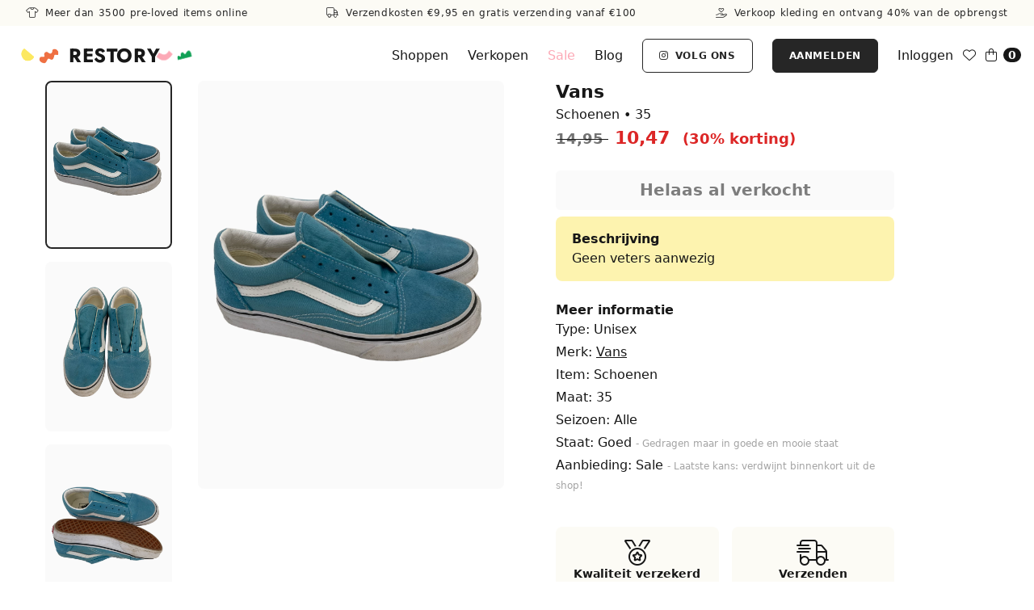

--- FILE ---
content_type: text/html; charset=UTF-8
request_url: https://restory.nl/kleding/18671/lichtblauwe-vans-vans-schoenen
body_size: 11784
content:
<!doctype html>
<html lang="nl">
<head>
    
    <meta charset="UTF-8" />
    <meta name="robots" content="index, follow, noodp, noydir" />
    <meta name="viewport" content="width=device-width, initial-scale=1.0, shrink-to-fit=no" />
    <meta name="csrf-token" content="EGKMyqxC6VzwIUZOKy2Q6d2pLiNjHChYA4TQYCRC" />

    
    <link rel="apple-touch-icon" sizes="180x180" href="/apple-touch-icon.png">
    <link rel="icon" type="image/png" sizes="32x32" href="/favicon-32x32.png">
    <link rel="icon" type="image/png" sizes="16x16" href="/favicon-16x16.png">

    
    <title>Tweedehands Schoenen van Vans in maat 35 • Restory</title>

    
    <link rel="canonical" href="https://restory.nl/kleding/18671/lichtblauwe-vans-vans-schoenen" />

    
    <meta property="og:locale" content="nl" />
    <meta property="og:site_name" content="Restory">
    <meta property="og:url" content="https://restory.nl/kleding/18671/lichtblauwe-vans-vans-schoenen" />
    <meta property="og:type" content="website" />

    
    <meta content="Tweedehands Schoenen van Vans in maat 35 • Tweedehands Kinderkleding • Restory" property="og:title"/>
    <meta content="Tweedehands Schoenen van Vans in maat 35 • Tweedehands Kinderkleding • Restory" name="twitter:title">

    
    <meta content="Tweedehands schoenen van Vans in maat 35 voor €10,47 op Restory. Geen veters aanwezig." name="description">
    <meta content="Tweedehands schoenen van Vans in maat 35 voor €10,47 op Restory. Geen veters aanwezig." property="og:description"/>
    <meta content="Tweedehands schoenen van Vans in maat 35 voor €10,47 op Restory. Geen veters aanwezig." name="twitter:description">

    
    <meta content="https://photos2.restory.nl/38963/conversions/18671-a3da7eef320adbc6e3c9a810e2e5c2b3-large.webp" property="og:image"/>
    <meta content="https://photos2.restory.nl/38963/conversions/18671-a3da7eef320adbc6e3c9a810e2e5c2b3-large.webp" name="twitter:image">

    
    
    
    <link rel="preconnect" href="https://fonts.bunny.net">
    <link href="https://fonts.bunny.net/css?family=jost:500,700|mullish:400,600" rel="stylesheet" />
    <link rel="preload" as="style" href="https://restory.nl/build/assets/app-BE4r-8no.css" /><link rel="modulepreload" href="https://restory.nl/build/assets/app-Do6sj1bD.js" /><link rel="stylesheet" href="https://restory.nl/build/assets/app-BE4r-8no.css" /><script type="module" src="https://restory.nl/build/assets/app-Do6sj1bD.js"></script>    <script src="https://kit.fontawesome.com/c5e2862d1d.js" crossorigin="anonymous"></script>
    <style >[wire\:loading], [wire\:loading\.delay], [wire\:loading\.inline-block], [wire\:loading\.inline], [wire\:loading\.block], [wire\:loading\.flex], [wire\:loading\.table], [wire\:loading\.grid], [wire\:loading\.inline-flex] {display: none;}[wire\:loading\.delay\.shortest], [wire\:loading\.delay\.shorter], [wire\:loading\.delay\.short], [wire\:loading\.delay\.long], [wire\:loading\.delay\.longer], [wire\:loading\.delay\.longest] {display:none;}[wire\:offline] {display: none;}[wire\:dirty]:not(textarea):not(input):not(select) {display: none;}input:-webkit-autofill, select:-webkit-autofill, textarea:-webkit-autofill {animation-duration: 50000s;animation-name: livewireautofill;}@keyframes livewireautofill { from {} }</style>
    <script src="https://unpkg.com/smoothscroll-polyfill@0.4.4/dist/smoothscroll.js"></script>

    
            <script src="https://energetic-lively.restory.nl/script.js" data-site="ESEEHJJU" defer></script>
        <script async src="https://www.googletagmanager.com/gtag/js?id=UA-172354544-1"></script>
<script>
    window.dataLayer = window.dataLayer || [];
    function gtag(){dataLayer.push(arguments);}
    gtag('js', new Date());
    gtag('config', 'UA-172354544-1');
    gtag('config', 'AW-471554258');
</script>    
    
            <script>
!function(f,b,e,v,n,t,s)
{if(f.fbq)return;n=f.fbq=function(){n.callMethod?
n.callMethod.apply(n,arguments):n.queue.push(arguments)};
if(!f._fbq)f._fbq=n;n.push=n;n.loaded=!0;n.version='2.0';
n.queue=[];t=b.createElement(e);t.async=!0;
t.src=v;s=b.getElementsByTagName(e)[0];
s.parentNode.insertBefore(t,s)}(window, document,'script',
'https://connect.facebook.net/en_US/fbevents.js');
fbq('init', '182750218096068');
fbq('track', 'PageView');
</script>
<noscript><img height="1" width="1" style="display:none" src="https://www.facebook.com/tr?id=182750218096068&ev=PageView&noscript=1"/></noscript>    
    <meta name="facebook-domain-verification" content="gqgsvjh9hinlto9gk5sdp7dxvwm054" />
    
</head>
<body class="text-gray-900 min-h-screen selection:text-gray-900 selection:bg-flubber-roze/30">



<nav class="fixed z-50 top-0 inset-x-0 bg-white pb-0 md:pb-2">

    
            <div class="w-full z-50 px-2 py-2 flex flex-row justify-between px-3 md:px-8 text-xs text-gray-800 tracking-wider bg-[#FCFBF5] mb-2">
            <a href="https://restory.nl/shop-kleding" class="text-center w-full md:w-auto hidden md:inline-block">
                <i class="fa-light fa-shirt mr-1"></i> Meer dan 3500 pre-loved items online
            </a>
            <a href="https://restory.nl/shop-kleding" class="text-center w-full md:w-auto hidden md:inline-block">
                                    <i class="fa-light fa-truck mr-1"></i> Verzendkosten €9,95 en gratis verzending vanaf €100 
                            </a>
            <a href="https://restory.nl/kleding-inleveren" class="text-center w-full md:w-auto inline-block">
                <i class="fa-light fa-hand-holding-heart mr-1"></i> Verkoop kleding en ontvang 40% van de opbrengst
            </a>
        </div>
    
    <div class="flex flex-row items-center w-full px-4 pt-2" x-data="mainMenu()">

        <span class="inline-block py-2 cursor-pointer mr-3 md:hidden" x-on:click.prevent="openMenu()">
            <i class="fa-solid fa-bars"></i>
        </span>

        <div class="flex flex-row items-center justify-start grow mx-auto">
            <div class="hidden md:inline-block">
                <img src="https://restory.nl/brand/bg-logo-left2.png?v=2" class="h-auto !w-[65px] mr-1" alt="Restory • Tweedehands kinderkleding">
            </div>
            <a class="inline-block py-0 text-2xl whitespace-nowrap font-heading uppercase tracking-wide font-bold text-gray-900" href="https://restory.nl">
                Restory
            </a>
            <div class="hidden md:inline-block">
                <img src="https://restory.nl/brand/bg-logo-right2.png?v=2" class="h-auto !w-[65px] !ml-[-10px]" alt="Restory • Tweedehands kinderkleding">
            </div>
        </div>

                    
            <div x-cloak class="absolute inset-0 p-8 bg-white min-h-screen z-50" x-show="menuOpen">

                <div class="block mx-auto mb-8 px-3 block">
                    <img data-src="https://restory.nl/brand/shapes-single-line2.png?v=2" class="lazy max-w-full h-auto" alt="Restory • Tweedehands kinderkleding">
                </div>

                <div class="relative flex flex-col justify-center space-y-2 text-xl pt-4">
                    <a class="inline-block py-2" href="https://restory.nl/shop-kleding">
                        Shoppen
                    </a>
                    <a class="inline-block py-2" href="https://restory.nl/kleding-inleveren">
                        Verkopen
                    </a>
                    <a class="inline-block py-2 text-flubber-roze" href="https://restory.nl/shop-kleding?sorteer=nieuwste&sale=true">
                        Sale
                    </a>
                    <a class="inline-block py-2" href="https://restory.nl/blog">
                        Blog
                    </a>
                                            <a class="inline-block py-2" href="https://restory.nl/login">
                            Inloggen
                        </a>
                        <a class="py-4 px-8 text-sm font-bold text-white border-gray-800 hover:border-flubber-groen bg-gray-800 hover:bg-flubber-groen uppercase tracking-wider inline-block text-center border rounded-md select-none outline-none focus:outline-none motion-reduce:transform-none motion-reduce:transform-none transition-colors duration-150 ease-linear" href="https://restory.nl/aanmelden">
    Aanmelden
</a>                                                            <a class="py-4 px-8 text-sm font-bold uppercase tracking-wider inline-block text-center text-gray-800 rounded-md select-none outline-none border bg-transparent focus:outline-none motion-reduce:transform-none hover:bg-transparent border-gray-800 hover:border-flubber-groen hover:text-flubber-groen motion-reduce:transform-none transition-colors duration-150 ease-linear" href="https://instagram.com/restory_kids" target="_blank">
    <i class="fab fa-instagram mr-1"></i> Volg ons
</a>                    <button class="text-3xl text-gray-900 text-center w-full" type="button" x-on:click.prevent="closeMenu()">
                        <i class="fa-light fa fa-times ml-1"></i>
                    </button>
                </div>
            </div>

            
            <div class="hidden md:flex flex-grow items-center">
                <div class="flex flex-wrap items-center ml-auto space-x-6">
                    <a class="inline-block" href="https://restory.nl/shop-kleding">
                        Shoppen
                    </a>
                    <a class="inline-block" href="https://restory.nl/kleding-inleveren">
                        Verkopen
                    </a>
                    <a class="inline-block text-flubber-roze" href="https://restory.nl/shop-kleding?sorteer=nieuwste&sale=true">
                        Sale
                    </a>
                    <a class="hidden lg:inline-block" href="https://restory.nl/blog">
                        Blog
                    </a>
                    <a class="py-3 px-5 text-xs font-bold uppercase tracking-wider inline-block text-center text-gray-800 rounded-md select-none outline-none border bg-transparent focus:outline-none motion-reduce:transform-none hover:bg-transparent border-gray-800 hover:border-flubber-groen hover:text-flubber-groen motion-reduce:transform-none transition-colors duration-150 ease-linear hidden lg:inline-block" href="https://instagram.com/restory_kids" target="_blank">
    <i class="fab fa-instagram mr-1"></i> Volg ons
</a>                                            <a class="py-3 px-5 text-xs font-bold text-white border-gray-800 hover:border-flubber-groen bg-gray-800 hover:bg-flubber-groen uppercase tracking-wider inline-block text-center border rounded-md select-none outline-none focus:outline-none motion-reduce:transform-none motion-reduce:transform-none transition-colors duration-150 ease-linear" href="https://restory.nl/aanmelden">
    Aanmelden
</a>                        <a class="hidden lg:inline-block" href="https://restory.nl/login">
                            Inloggen
                        </a>
                                                        </div>
            </div>

            <div class="inline-flex flex-row items-center md:ml-3 ml-auto relative">
                <div class="mr-3">
                    <a href="https://restory.nl/account/favorieten" class="hover:text-flubber-groen">
                        <i class="fa-light fa-heart"></i>
                    </a>
                </div>
                <div wire:id="84HZiLvjaGspzxC7ZgLs" wire:initial-data="{&quot;fingerprint&quot;:{&quot;id&quot;:&quot;84HZiLvjaGspzxC7ZgLs&quot;,&quot;name&quot;:&quot;cart-core&quot;,&quot;locale&quot;:&quot;nl&quot;,&quot;path&quot;:&quot;kleding\/18671\/lichtblauwe-vans-vans-schoenen&quot;,&quot;method&quot;:&quot;GET&quot;,&quot;v&quot;:&quot;acj&quot;},&quot;effects&quot;:{&quot;listeners&quot;:[&quot;addProductToCart&quot;,&quot;removeProductFromCart&quot;]},&quot;serverMemo&quot;:{&quot;children&quot;:[],&quot;errors&quot;:[],&quot;htmlHash&quot;:&quot;498ca314&quot;,&quot;data&quot;:{&quot;product_already_in_another_cart&quot;:false},&quot;dataMeta&quot;:[],&quot;checksum&quot;:&quot;0d90d9fa3c0c9e4b82301ab32e895b1c4606610bd05b0680e7cea046e67ecb55&quot;}}">
	<div class="ml-auto sm:ml-0">
		<a href="https://restory.nl/winkelmandje" class="inline-flex items-center hover:text-flubber-groen">
			<i class="fa-light fa-shopping-bag text-gray-900 mr-1 hover:text-flubber-groen"></i>
			<span class="text-center font-semibold text-sm align-baseline leading-none rounded-full bg-gray-900 text-white px-1.5 py-0.5 ml-1">
				0
			</span>
		</a>
	</div>

	</div>
<!-- Livewire Component wire-end:84HZiLvjaGspzxC7ZgLs -->                            </div>
        
    </div>
</nav>

<script>
    function mainMenu() {
        return {
            menuOpen: false,
            openMenu() {
                this.menuOpen = true
                document.body.classList.add('overflow-hidden')
            },
            closeMenu() {
                this.menuOpen = false
                document.body.classList.remove('overflow-hidden')
            }
        }
    }
</script>

<div class="mt-[93px] md:mt-[100px] min-h-[600px]">

    
    

<div class="lg:container mx-auto px-4 pb-4 mb-12"
    x-data="{
        productAdded: false
    }"
    x-init="productAdded = false">
    
    <div class="flex flex-wrap">

        
        <div class="w-full md:w-1/2 md:pr-4">
                            <div class="hidden md:inline-block">
    <div class="flex flex-wrap" x-data="productSelector()">
        <div class="w-1/3 pr-8">
                            <div
                    class="mb-4 cursor-pointer"
                    x-on:click="selectImg(1)"
                    :class="{ 'border-[2px] border-gray-800 rounded-lg': selectedProductImg === 1 }">
                    <img
                        class="rounded-lg"
                        src="https://photos2.restory.nl/38963/conversions/18671-a3da7eef320adbc6e3c9a810e2e5c2b3-large.webp"
                        alt="Vans - Schoenen (maat 35)" />
                </div>
                            <div
                    class="mb-4 cursor-pointer"
                    x-on:click="selectImg(2)"
                    :class="{ 'border-[2px] border-gray-800 rounded-lg': selectedProductImg === 2 }">
                    <img
                        class="rounded-lg"
                        src="https://photos2.restory.nl/38964/conversions/18671-65bb2b8d7378a8d7ea832c326c582c2b-large.webp"
                        alt="Vans - Schoenen (maat 35)" />
                </div>
                            <div
                    class="mb-4 cursor-pointer"
                    x-on:click="selectImg(3)"
                    :class="{ 'border-[2px] border-gray-800 rounded-lg': selectedProductImg === 3 }">
                    <img
                        class="rounded-lg"
                        src="https://photos2.restory.nl/38965/conversions/18671-34b40524eb55161d73387c74f4f54995-large.webp"
                        alt="Vans - Schoenen (maat 35)" />
                </div>
                            <div
                    class="mb-4 cursor-pointer"
                    x-on:click="selectImg(4)"
                    :class="{ 'border-[2px] border-gray-800 rounded-lg': selectedProductImg === 4 }">
                    <img
                        class="rounded-lg"
                        src="https://photos2.restory.nl/38966/conversions/18671-3697a3bcf5010f7c64499248d4c9242b-large.webp"
                        alt="Vans - Schoenen (maat 35)" />
                </div>
                    </div>
        <div class="w-2/3 mb-4 relative">
                             <div
                    class="mb-4 w-full"
                    id="product1"
                    x-cloak
                    x-show="selectedProductImg == 1"
                    :class="{ 'block': selectedProductImg === 1 }">
                    <img
                        class="w-full rounded-lg"
                        src="https://photos2.restory.nl/38963/conversions/18671-a3da7eef320adbc6e3c9a810e2e5c2b3-large.webp"
                        alt="Vans - Schoenen (maat 35)" />
                </div>
                            <div
                    class="mb-4 w-full"
                    id="product2"
                    x-cloak
                    x-show="selectedProductImg == 2"
                    :class="{ 'block': selectedProductImg === 2 }">
                    <img
                        class="w-full rounded-lg"
                        src="https://photos2.restory.nl/38964/conversions/18671-65bb2b8d7378a8d7ea832c326c582c2b-large.webp"
                        alt="Vans - Schoenen (maat 35)" />
                </div>
                            <div
                    class="mb-4 w-full"
                    id="product3"
                    x-cloak
                    x-show="selectedProductImg == 3"
                    :class="{ 'block': selectedProductImg === 3 }">
                    <img
                        class="w-full rounded-lg"
                        src="https://photos2.restory.nl/38965/conversions/18671-34b40524eb55161d73387c74f4f54995-large.webp"
                        alt="Vans - Schoenen (maat 35)" />
                </div>
                            <div
                    class="mb-4 w-full"
                    id="product4"
                    x-cloak
                    x-show="selectedProductImg == 4"
                    :class="{ 'block': selectedProductImg === 4 }">
                    <img
                        class="w-full rounded-lg"
                        src="https://photos2.restory.nl/38966/conversions/18671-3697a3bcf5010f7c64499248d4c9242b-large.webp"
                        alt="Vans - Schoenen (maat 35)" />
                </div>
                    </div>
    </div>

    <script>
        function productSelector() {
            return {
                selectedProductImg: 1,
                selectImg(img_id) {
                    this.selectedProductImg = img_id
                }
            }
        }
    </script>
</div>


<div class="flex flex-wrap md:hidden">
    <div class="relative flex-grow max-w-full flex-1 md:px-4 text-center">
                    <div class="mb-4 w-full">
                <img
                    class="w-full rounded-lg"
                    src="https://photos2.restory.nl/38963/conversions/18671-a3da7eef320adbc6e3c9a810e2e5c2b3-large.webp"
                    alt="Vans - Schoenen (maat 35)" />
            </div>
                    <div class="mb-4 w-full">
                <img
                    class="w-full rounded-lg"
                    src="https://photos2.restory.nl/38964/conversions/18671-65bb2b8d7378a8d7ea832c326c582c2b-large.webp"
                    alt="Vans - Schoenen (maat 35)" />
            </div>
                    <div class="mb-4 w-full">
                <img
                    class="w-full rounded-lg"
                    src="https://photos2.restory.nl/38965/conversions/18671-34b40524eb55161d73387c74f4f54995-large.webp"
                    alt="Vans - Schoenen (maat 35)" />
            </div>
                    <div class="mb-4 w-full">
                <img
                    class="w-full rounded-lg"
                    src="https://photos2.restory.nl/38966/conversions/18671-3697a3bcf5010f7c64499248d4c9242b-large.webp"
                    alt="Vans - Schoenen (maat 35)" />
            </div>
            </div>
</div>


                    </div>

        
        <div class="w-full md:w-2/5 md:pl-12 mt-4 md:mt-0">

            <div class="block w-full mb-6">
                <h1 class="text-[1.4rem] leading-[1.2] font-bold mb-1">
                    Vans
                    
                </h1>
                <p>
                    Schoenen • 35
                </p>
                                    <h3 class="text-[1.4rem] font-bold">
                        <s>
                            <small class="text-gray-500">
                                14,95
                            </small>
                        </s>
                        <span class="text-red-600 mx-2">10,47</span> <span class="text-red-600"><small>(30% korting)</small></span>
                    </h3>
                                            </div>

            
                            <button class="w-full text-center select-none font-bold whitespace-nowrap rounded-md bg-gray-50 disabled:text-black/50 py-3 px-4 leading-tight text-xl mb-2 cursor-default" disabled>
                    Helaas al verkocht
                </button>
            
            
            
            
                        
                            <div class="rounded-lg bg-flubber-geel/50 px-5 py-4 mb-6">
                    <p class="font-bold">Beschrijving</p>
                    <p>Geen veters aanwezig</p>
                </div>
            
            <p class="font-bold">Meer informatie</p>
            <p class="mb-1">Type: Unisex</p>
                            <p class="mb-1">Merk: <a class="underline hover:text-flubber-groen" href="https://restory.nl/tweedehands-kinderkleding/merk/vans">Vans</a></p>
                        <p class="mb-1">Item: Schoenen</p>
                            <p class="mb-1">Maat: 35</p>
                                    <p class="mb-1">Seizoen: Alle</p>
            <p class="mb-1">Staat:
                Goed
                                    <span class="text-xs text-gray-400"> - Gedragen maar in goede en mooie staat</span>
                            </p>
                            <p class="mb-1">Aanbieding: Sale <span class="text-xs text-gray-400"> - Laatste kans: verdwijnt binnenkort uit de shop!</span></p>
            
            <div class="mt-10 grid grid-cols-1 md:grid-cols-2 gap-4">
                <div class="flex flex-row md:flex-col gap-4 bg-[#FCFBF5] rounded-lg p-4">
                    <div class="flex items-center justify-center">
                        <i class="fa-light fa-medal fa-2x"></i>
                    </div>
                    <div class="text-left md:text-center">
                        <p class="text-sm font-bold mb-0.5">Kwaliteit verzekerd</p>
                        <p class="text-sm">Elk item is gecontroleerd door Restory.</p>
                    </div>
                </div>
                <div class="flex flex-row md:flex-col gap-4 bg-[#FCFBF5] rounded-lg p-4">
                    <div class="flex items-center justify-center">
                        <i class="fa-light fa-truck-fast fa-2x"></i>
                    </div>
                    <div class="text-left md:text-center">
                        <p class="text-sm font-bold mb-0.5">Verzenden</p>
                        <p class="text-sm">Verzendkosten vanaf €4,95 en gratis verzenden vanaf 75 euro.</p>
                    </div>
                </div>
            </div>

            <div class="w-full mt-10">
                <p class="font-bold mb-2">Delen</p>
                <div>
                    <div class="flex flex-row space-x-4">
  
  <a href="https://facebook.com/sharer/sharer.php?u=https%3A%2F%2Frestory.nl%2Fkleding%2F18671%2Flichtblauwe-vans-vans-schoenen%3Futm_source%3Dproduct-page%26utm_medium%3Dshare-button%26utm_campaign%3Dfacebook-share" target="_blank" rel="noopener">
    <i class="fab fa-fw text-[20px] fa-facebook-f text-[#4267B2]"></i>
  </a>

  
  <a href="whatsapp://send?text=Leuk+item+op+Restory%3A+Vans+-+Schoenen+%28maat+35%29%20https%3A%2F%2Frestory.nl%2Fkleding%2F18671%2Flichtblauwe-vans-vans-schoenen%3Futm_source%3Dproduct-page%26utm_medium%3Dshare-button%26utm_campaign%3Dwhatsapp-share" target="_blank" rel="noopener">
    <i class="fab fa-fw text-[24px] fa-whatsapp text-[#25D366]"></i>
  </a>

  
  <a href="mailto:?subject=Leuk%20item%20op%20Restory%3A%20Vans%20-%20Schoenen%20%28maat%2035%29&amp;body=Bekijk%20dit%20tweedehands%20kledingstuk%20op%20Restory%3A%20https%3A%2F%2Frestory.nl%2Fkleding%2F18671%2Flichtblauwe-vans-vans-schoenen%3Futm_source%3Dproduct-page%26utm_medium%3Dshare-button%26utm_campaign%3Demail-share" target="_self" rel="noopener">
    <i class="fa-light fa-fw text-[24px] fa-envelope text-gray-900"></i>
  </a>
</div>





                </div>
            </div>

        </div>
    </div>
</div>


<script type="application/ld+json">
{
    "@context": "http://schema.org/",
    "@type": "Product",
    "url": "https://restory.nl/kleding/18671/lichtblauwe-vans-vans-schoenen",
    "productID": "18671",
    "name": "Vans - Schoenen (maat 35)",
    "image": "https://photos2.restory.nl/38963/conversions/18671-a3da7eef320adbc6e3c9a810e2e5c2b3-large.webp",
    "description": "Tweedehands schoenen van Vans in maat 35 voor €10,47 op Restory. Geen veters aanwezig.",
    "brand": {
        "@type": "Thing",
        "name": "Vans"
    },
    "offers": {
        "@type": "Offer",
        "priceCurrency": "EUR",
        "price": "10.47",
        "availability": "http://schema.org/SoldOut",
        "ItemCondition": "UsedCondition",
        "url": "https://restory.nl/kleding/18671/lichtblauwe-vans-vans-schoenen"
    },
    "isPartOf": {
        "@type": "WebSite",
        "@name": "Restory.nl",
        "url": "https://restory.nl",
        "inLanguage": "nl-NL",
        "publisher": {
            "@type": "Organization",
            "@name": "Restory",
            "url": "https://restory.nl",
            "logo": {
                "@type": "ImageObject",
                "url": "https://www.restory.nl/brand/brand-header2.png",
                "width":"1200",
                "height":"630"
            },
            "description": "Op Restory kun je kwaliteits tweedehands kinderkleding kopen die zorgvuldig is gecontroleerd. Ook kan je jouw kinderkleding bij ons inleveren. Wij verkopen het dan voor je en jij krijgt 40% van de opbrengst.",
            "sameAs": ["https://www.instagram.com/restory_kids/", "https://www.facebook.com/Restory-106684957968435"]
        }
    }
}
</script>
    <div class="container mx-auto px-4 mb-12 mt-20">

                    <div class="flex mt-12">
                <div class="flex-1 text-center">
                    <p class="mb-2">En wat vind je van deze?</p>
                                            <h2 class="text-3xl md:text-4xl tracking-wide font-heading mb-3 md:mb-4 leading-9 mb-8">
    Schoenen — Unisex — Maat 35
</h2>                                    </div>
            </div>

            <div class="flex flex-wrap justify-center -mx-4 mb-4">
                                    <div class="w-1/2 px-1 sm:px-2 mb-6 text-center sm:w-1/3">

    <a href="https://restory.nl/kleding/48837/48837-timberland-schoenen">

        
        <div class="relative">
                            <div wire:id="E8Tyf1nFKu7PLtDOEjMQ" wire:initial-data="{&quot;fingerprint&quot;:{&quot;id&quot;:&quot;E8Tyf1nFKu7PLtDOEjMQ&quot;,&quot;name&quot;:&quot;account.product-favorite-block&quot;,&quot;locale&quot;:&quot;nl&quot;,&quot;path&quot;:&quot;kleding\/18671\/lichtblauwe-vans-vans-schoenen&quot;,&quot;method&quot;:&quot;GET&quot;,&quot;v&quot;:&quot;acj&quot;},&quot;effects&quot;:{&quot;listeners&quot;:[]},&quot;serverMemo&quot;:{&quot;children&quot;:[],&quot;errors&quot;:[],&quot;htmlHash&quot;:&quot;65e9f152&quot;,&quot;data&quot;:{&quot;product&quot;:[]},&quot;dataMeta&quot;:{&quot;models&quot;:{&quot;product&quot;:{&quot;class&quot;:&quot;App\\Models\\Product&quot;,&quot;id&quot;:48837,&quot;relations&quot;:[&quot;media&quot;,&quot;brand&quot;,&quot;clothing_type&quot;],&quot;connection&quot;:&quot;mysql&quot;,&quot;collectionClass&quot;:null}}},&quot;checksum&quot;:&quot;18cca57c0e60462f98b12ad935ff75330f593e62624ffce9969a4ea970da1b39&quot;}}" x-data>
            <button
            class="absolute top-1 right-1 rounded-md bg-transparent text-gray-600 hover:text-gray-900 transition duration-150 ease-linear px-1 py-0.5"
            style="pointer-events: all"
             x-on:click.prevent="$store.modal.open('favoriteNoAccount')"
             aria-label="Toevoegen aan favorieten">
            <i class="fa-light fa-heart text-xl"></i>
        </button>
    
    </div>
<!-- Livewire Component wire-end:E8Tyf1nFKu7PLtDOEjMQ -->            
            <div class="rounded-md">
                                    <img
                        class="lazy w-full"
                        data-src="https://photos2.restory.nl/109972/conversions/pid48837_5da142e5-b4af-425a-b6ef-c0514f72edc2-medium.webp"
                        alt="Timberland - Schoenen (maat 35)" />
                            </div>

            
            
                    </div>

        
                    <p class="mt-2 font-bold text-md">
                Timberland
            </p>
        
                    <p class="text-gray-700 text-sm">
                Schoenen • Maat 35
            </p>
        
        
                    <p class="text-sm">
                34,95
            </p>
        
    </a>

    
    
</div>                                    <div class="w-1/2 px-1 sm:px-2 mb-6 text-center sm:w-1/3">

    <a href="https://restory.nl/kleding/46910/46910-fila-schoenen">

        
        <div class="relative">
                            <div wire:id="Pu7upCGZtyHkGvSeQSws" wire:initial-data="{&quot;fingerprint&quot;:{&quot;id&quot;:&quot;Pu7upCGZtyHkGvSeQSws&quot;,&quot;name&quot;:&quot;account.product-favorite-block&quot;,&quot;locale&quot;:&quot;nl&quot;,&quot;path&quot;:&quot;kleding\/18671\/lichtblauwe-vans-vans-schoenen&quot;,&quot;method&quot;:&quot;GET&quot;,&quot;v&quot;:&quot;acj&quot;},&quot;effects&quot;:{&quot;listeners&quot;:[]},&quot;serverMemo&quot;:{&quot;children&quot;:[],&quot;errors&quot;:[],&quot;htmlHash&quot;:&quot;65e9f152&quot;,&quot;data&quot;:{&quot;product&quot;:[]},&quot;dataMeta&quot;:{&quot;models&quot;:{&quot;product&quot;:{&quot;class&quot;:&quot;App\\Models\\Product&quot;,&quot;id&quot;:46910,&quot;relations&quot;:[&quot;media&quot;,&quot;brand&quot;,&quot;clothing_type&quot;],&quot;connection&quot;:&quot;mysql&quot;,&quot;collectionClass&quot;:null}}},&quot;checksum&quot;:&quot;e7fde6dd9f8e9e2e6bb9e858a6da9413238b6bd879ac1195611f73e1830fa676&quot;}}" x-data>
            <button
            class="absolute top-1 right-1 rounded-md bg-transparent text-gray-600 hover:text-gray-900 transition duration-150 ease-linear px-1 py-0.5"
            style="pointer-events: all"
             x-on:click.prevent="$store.modal.open('favoriteNoAccount')"
             aria-label="Toevoegen aan favorieten">
            <i class="fa-light fa-heart text-xl"></i>
        </button>
    
    </div>
<!-- Livewire Component wire-end:Pu7upCGZtyHkGvSeQSws -->            
            <div class="rounded-md">
                                    <img
                        class="lazy w-full"
                        data-src="https://photos2.restory.nl/107455/conversions/pid46910_21dda8ca-10e9-4774-9543-594b9d6a5931-medium.webp"
                        alt="Fila - Schoenen (maat 35)" />
                            </div>

            
            
                    </div>

        
                    <p class="mt-2 font-bold text-md">
                Fila
            </p>
        
                    <p class="text-gray-700 text-sm">
                Schoenen • Maat 35
            </p>
        
        
                    <p class="text-sm">
                12,50
            </p>
        
    </a>

    
    
</div>                            </div>
        
        
    </div>

    <div class="w-full md:max-w-screen-md mx-auto mt-12 mb-6 px-4">
    <div class="flex flex-col md:flex-row space-x-0 md:space-x-6 space-y-6 md:space-y-0 items-start text-gray-900 border-[3px] border-flubber-geel/70 rounded-lg w-full p-6 md:p-8 mt-10">
        <div class="flex-1">
            <h3 class="text-2xl md:text-3xl tracking-wide font-heading mb-2.5 md:mb-3 !mb-6">
    Nog geen account?
</h3>
            <div class="flex flex-row space-x-2 mb-2">
                <div class="flex flex-none items-center">
                    <i class="fa-light fa-fw fa-box-open"></i>
                </div>
                <div class="flex flex-1">
                    Kleding verkopen
                </div>
            </div>

            <div class="flex flex-row space-x-2 mb-2">
                <div class="flex flex-none items-center">
                    <i class="fa-light fa-fw fa-heart"></i>
                </div>
                <div class="flex flex-1">
                    Favoriete zoekopdrachten, kleding en merken opslaan
                </div>
            </div>

            <div class="flex flex-row space-x-2">
                <div class="flex flex-none items-center">
                    <i class="fa-light fa-fw fa-tshirt"></i>
                </div>
                <div class="flex flex-1">
                    Gemakkelijk winkelen op Restory
                </div>
            </div>
        </div>

        <div class="md:flex-none pt-0 md:pt-8">
            <a class="py-4 px-8 text-sm font-bold text-white border-gray-800 hover:border-flubber-groen bg-gray-800 hover:bg-flubber-groen uppercase tracking-wider inline-block text-center border rounded-md select-none outline-none focus:outline-none motion-reduce:transform-none motion-reduce:transform-none transition-colors duration-150 ease-linear" href="https://restory.nl/aanmelden">
    Aanmelden <i class="fa-light fa-arrow-right ml-2"></i>
</a>        </div>

    </div>
</div>

</div>

<footer class="mt-20 pt-12">

            <div wire:id="Hk4KJQqEq6cDH6iZgUps" wire:initial-data="{&quot;fingerprint&quot;:{&quot;id&quot;:&quot;Hk4KJQqEq6cDH6iZgUps&quot;,&quot;name&quot;:&quot;newsletter-subscribe&quot;,&quot;locale&quot;:&quot;nl&quot;,&quot;path&quot;:&quot;kleding\/18671\/lichtblauwe-vans-vans-schoenen&quot;,&quot;method&quot;:&quot;GET&quot;,&quot;v&quot;:&quot;acj&quot;},&quot;effects&quot;:{&quot;listeners&quot;:[]},&quot;serverMemo&quot;:{&quot;children&quot;:[],&quot;errors&quot;:[],&quot;htmlHash&quot;:&quot;835e0fc4&quot;,&quot;data&quot;:{&quot;name&quot;:&quot;&quot;,&quot;email&quot;:&quot;&quot;,&quot;subscribe_status&quot;:&quot;initial&quot;},&quot;dataMeta&quot;:[],&quot;checksum&quot;:&quot;0490db035bfecdf4ee6b5658d119df70c97c27db7bb65c7f6604f989ba6f7ebb&quot;}}" class="bg-[#FFF399] py-12 md:py-16">
<div class="container max-w-full mx-auto px-4">

    <div class="max-w-xl mx-auto">

        <div class="flex-1 text-center">
            <h2 class="text-3xl md:text-4xl tracking-wide font-heading mb-3 md:mb-4 leading-9">
    Nieuwsbrief
</h2>            <p class="mb-4">
                Ben als eerste op de hoogte van nieuwe items en ontvang tips over kinderkleding.
            </p>

                            <form wire:submit.prevent="submit">

                    <div class="flex flex-col sm:flex-row space-x-0 sm:space-x-4 space-y-2 sm:space-y-0 max-w-md mx-auto lg:max-w-none">
                        <div class="w-full sm:w-8/12">
                            <input name="name" wire:model="name" type="hidden">
                            <input type="email" wire:model="email" class="block w-full appearance-none bg-white text-gray-800 border border-white focus:border-gray-900 rounded-md outline-none focus:outline-none placeholder-gray-500 mb-2 py-2 px-3" placeholder="Email">
                        </div>
                        <div class="w-full sm:w-4/12">
                            <button class="py-3 px-5 text-xs font-bold uppercase tracking-wider inline-block text-center text-gray-800 rounded-md select-none outline-none border bg-transparent focus:outline-none motion-reduce:transform-none hover:bg-transparent border-gray-800 hover:border-flubber-groen hover:text-flubber-groen motion-reduce:transform-none transition-colors duration-150 ease-linear w-full text-center" type="submit">
    Aanmelden
</button>                        </div>
                    </div>

                    
                </form>
            
            
            
            
        </div>

    </div>
</div>
</div>
<!-- Livewire Component wire-end:Hk4KJQqEq6cDH6iZgUps -->    
    <div class="w-full px-2 xl:px-6 md:px-12 py-8 xl:py-20 bg-no-repeat bg-center bg-cover" style="background-image: url('https://restory.nl/img/home/ruit.jpg')">
    <!-- Desktop view (xl and above) -->
    <div class="hidden xl:grid xl:grid-cols-5 gap-8">
        <div class="text-center p-8 rounded-2xl bg-[#FCFBF5]">
            <i class="fa-solid fa-quote-left text-5xl text-flubber-groen mb-4"></i>
            <p class="text-md text-gray-900 mb-4">
                Pakketje lag voor de deur bij thuiskomst na vakantie, heerlijk!! Weer heel blij mee, net kleine cadeautjes. Alles ziet er top en keurig uit, dank.
            </p>
            <p class="text-md text-gray-600">
                — Barbara, Amsterdam
            </p>
        </div>
        <div class="text-center p-8 rounded-2xl bg-[#FCFBF5]">
            <i class="fa-solid fa-quote-left text-5xl text-flubber-groen mb-4"></i>
            <p class="text-md text-gray-900 mb-4">
                Vandaag hebben wij weer kleertjes ontvangen. We hebben al 5x keer besteld en iedere keer blijf ik versteld van de kwaliteit van de kleertjes! Geweldig! Ontzettend bedankt weer.
            </p>
            <p class="text-md text-gray-600">
                — Johanna, Haarlem
            </p>
        </div>
        <div class="text-center p-8 rounded-2xl bg-[#FCFBF5]">
            <i class="fa-solid fa-quote-left text-5xl text-flubber-groen mb-4"></i>
            <p class="text-md text-gray-900 mb-4">
                Fijne service dat ik al mijn kinderkleding bij jullie kan inleveren, was precies naar zoiets op zoek! Werd een beetje moe van Vinted en Marktplaats van pakketpunt naar pakketpunt rijden.
            </p>
            <p class="text-md text-gray-600">
                — Annet, Utrecht
            </p>
        </div>
        <div class="text-center p-8 rounded-2xl bg-[#FCFBF5]">
            <i class="fa-solid fa-quote-left text-5xl text-flubber-groen mb-4"></i>
            <p class="text-md text-gray-900 mb-4">
                Dankzij jouw webshop wordt het vervelende van tweedehands kleding (is het wel zo netjes als de verkoper zegt?) weggenomen. Ik ga zeker meer bij je kopen zodra er weer nieuwe dingen komen!
            </p>
            <p class="text-md text-gray-600">
                — Lieke, Nijmegen
            </p>
        </div>
        <div class="text-center p-8 rounded-2xl bg-[#FCFBF5]">
            <i class="fa-solid fa-quote-left text-5xl text-flubber-groen mb-4"></i>
            <p class="text-md text-gray-900 mb-4">
                Dank voor het pakket, en complimenten voor de kleren! Het is altijd een gokje om tweedehands kleding online te kopen, maar ben echt positief verrast.
            </p>
            <p class="text-md text-gray-600">
                — Myrthe, Weesp
            </p>
        </div>
    </div>

    <!-- Mobile/Tablet carousel (below xl) -->
    <div class="relative xl:hidden text-center py-6 xl:py-8 px-12 rounded-2xl bg-[#FCFBF5]"
        x-data="{
            skip: 1,
            atBeginning: false,
            atEnd: false,
            next() {
                this.to((current, offset) => current + (offset * this.skip))
            },
            prev() {
                this.to((current, offset) => current - (offset * this.skip))
            },
            to(strategy) {
                let slider = this.$refs.slider
                let current = slider.scrollLeft
                let offset = slider.firstElementChild.getBoundingClientRect().width
                slider.scrollTo({ left: strategy(current, offset), behavior: 'smooth' })
            },
            init() {
                this.checkPosition()
                this.$refs.slider.addEventListener('scroll', () => this.checkPosition())
            },
            checkPosition() {
                const slider = this.$refs.slider
                this.atBeginning = slider.scrollLeft <= 0
                this.atEnd = slider.scrollLeft >= slider.scrollWidth - slider.clientWidth
            }
        }">
        <!-- Prev Button -->
        <button
            @click="prev"
            x-show="!atBeginning"
            class="absolute left-2 top-1/2 -translate-y-1/2 z-10 transition-colors">
            <svg xmlns="http://www.w3.org/2000/svg" fill="none" viewBox="0 0 24 24" stroke-width="1.5" stroke="currentColor" class="w-6 h-6 text-gray-800">
                <path stroke-linecap="round" stroke-linejoin="round" d="M15.75 19.5 8.25 12l7.5-7.5" />
            </svg>
        </button>

        <!-- Slides Container -->
        <ul
            x-ref="slider"
            class="flex w-full overflow-x-scroll snap-x snap-mandatory scrollbar-hide"
            style="scroll-behavior: smooth;"
        >
            <li class="w-full flex-shrink-0 snap-start">
                <i class="fa-solid fa-quote-left text-5xl text-flubber-groen mb-4"></i>
                <p class="text-md text-gray-900 mb-4">Pakketje lag voor de deur bij thuiskomst na vakantie, heerlijk!! Weer heel blij mee, net kleine cadeautjes. Alles ziet er top en keurig uit, dank.</p>
                <p class="text-md text-gray-600">— Barbara, Amsterdam</p>
            </li>
            <li class="w-full flex-shrink-0 snap-start">
                <i class="fa-solid fa-quote-left text-5xl text-flubber-groen mb-4"></i>
                <p class="text-md text-gray-900 mb-4">Vandaag hebben wij weer kleertjes ontvangen. We hebben al 5x keer besteld en iedere keer blijf ik versteld van de kwaliteit van de kleertjes! Geweldig! Ontzettend bedankt weer.</p>
                <p class="text-md text-gray-600">— Johanna, Haarlem</p>
            </li>
            <li class="w-full flex-shrink-0 snap-start">
                <i class="fa-solid fa-quote-left text-5xl text-flubber-groen mb-4"></i>
                <p class="text-md text-gray-900 mb-4">Fijne service dat ik al mijn kinderkleding bij jullie kan inleveren, was precies naar zoiets op zoek! Werd een beetje moe van Vinted en Marktplaats van pakketpunt naar pakketpunt rijden.</p>
                <p class="text-md text-gray-600">— Annet, Utrecht</p>
            </li>
            <li class="w-full flex-shrink-0 snap-start">
                <i class="fa-solid fa-quote-left text-5xl text-flubber-groen mb-4"></i>
                <p class="text-md text-gray-900 mb-4">Dankzij jouw webshop wordt het vervelende van tweedehands kleding (is het wel zo netjes als de verkoper zegt?) weggenomen. Ik ga zeker meer bij je kopen zodra er weer nieuwe dingen komen!</p>
                <p class="text-md text-gray-600">— Lieke, Nijmegen</p>
            </li>
            <li class="w-full flex-shrink-0 snap-start">
                <i class="fa-solid fa-quote-left text-5xl text-flubber-groen mb-4"></i>
                <p class="text-md text-gray-900 mb-4">Dank voor het pakket, en complimenten voor de kleren! Het is altijd een gokje om tweedehands kleding online te kopen, maar ben echt positief verrast.</p>
                <p class="text-md text-gray-600">— Myrthe, Weesp</p>
            </li>
        </ul>

        <!-- Next Button -->
        <button
            @click="next"
            x-show="!atEnd"
            class="absolute right-2 top-1/2 -translate-y-1/2 z-10 transition-colors">
            <svg xmlns="http://www.w3.org/2000/svg" fill="none" viewBox="0 0 24 24" stroke-width="1.5" stroke="currentColor" class="w-6 h-6 text-gray-800">
                <path stroke-linecap="round" stroke-linejoin="round" d="m8.25 4.5 7.5 7.5-7.5 7.5" />
            </svg>
        </button>
    </div>
</div>

<style>
.scrollbar-hide::-webkit-scrollbar {
    display: none;
}
.scrollbar-hide {
    -ms-overflow-style: none;
    scrollbar-width: none;
}
</style>
    <div class="bg-[#FCFBF5] pt-[90px] pb-10">
        <div class="container mx-auto px-4">
            <div class="md:flex flex-wrap mb-16 md:space-x-8 space-y-8 md:space-y-0">

                <div class="relative md:flex-grow md:flex-1 text-left pt-3 space-y-3">
                    <div class="h-20 flex items-end justify-start text-left">
                        <img
	data-src="https://restory.nl/brand/flubber-roze.png"
	class="lazy mb-4 w-12 md:16 lg:w-20 "
	alt="Restory • Tweedehands kinderkleding"
>                    </div>
                    <p class="text-xl font-bold">Kleding verkopen</p>
                    <p><a class="text-gray-800 hover:text-flubber-groen underline" href="https://restory.nl/kleding-inleveren">Hoe het werkt</a></p>
                    <p><a class="text-gray-800 hover:text-flubber-groen underline" href="https://restory.nl/kleding-inleveren#spelregels">Welke kleding mag ik wel en niet inleveren?</a></p>
                    <p><a class="text-gray-800 hover:text-flubber-groen underline" href="https://restory.nl/kleding-inleveren#zoekfunctie">Welke merken kan ik inleveren?</a></p>
                    <p><a class="text-gray-800 hover:text-flubber-groen underline" href="https://restory.nl/kleding-inleveren">Wat kan ik verdienen?</a></p>
                    <p><a class="text-gray-800 hover:text-flubber-groen underline" href="https://restory.nl/kleding-inleveren#faq">Veelgestelde vragen</a>
                    </p>
                </div>

                <div class="relative md:flex-grow md:flex-1 text-left pt-3 space-y-3">
                    <div class="h-20 flex items-end justify-start text-left">
                        <img
	data-src="https://restory.nl/brand/flubber-groen.png"
	class="lazy mb-4 w-12 md:16 lg:w-20 "
	alt="Restory • Tweedehands kinderkleding"
>                    </div>
                    <p class="text-xl font-bold">Over Restory</p>
                    <p><a class="text-gray-800 hover:text-flubber-groen underline" href="https://restory.nl/over-ons">Over ons</a></p>
                    <p><a class="text-gray-800 hover:text-flubber-groen underline" href="https://restory.nl/retouren#contact">Contact</a></p>
                    <p><a class="text-gray-800 hover:text-flubber-groen underline" href="https://restory.nl/retouren">Verzenden en retourneren</a></p>
                </div>

                <div class="relative flex-grow max-w-full flex-1 pt-3 space-y-3">
                                            <div class="h-20 flex items-end justify-start text-left">
                            <img
	data-src="https://restory.nl/brand/flubber-oranje.png"
	class="lazy mb-4 w-12 md:16 lg:w-20 "
	alt="Restory • Tweedehands kinderkleding"
>                        </div>
                        <div class="block w-full !mb-12">
                            <p class="text-xl font-bold mb-3">Restory account</p>
                            <p class="mb-3">Kleding verkopen, favorieten opslaan en gemakkelijk winkelen op Restory.</p>
                            <a class="py-3 px-5 text-xs font-bold text-white border-gray-800 hover:border-flubber-groen bg-gray-800 hover:bg-flubber-groen uppercase tracking-wider inline-block text-center border rounded-md select-none outline-none focus:outline-none motion-reduce:transform-none motion-reduce:transform-none transition-colors duration-150 ease-linear" href="https://restory.nl/aanmelden">
    Aanmelden
</a>                        </div>
                                        <div class="h-20 flex items-end justify-start text-left">
                        <img
	data-src="https://restory.nl/brand/flubber-geel.png"
	class="lazy mb-4 w-12 md:16 lg:w-20 "
	alt="Restory • Tweedehands kinderkleding"
>                    </div>
                    <p class="text-xl font-bold mb-3">Dagelijks inspiratie</p>
                    <a class="py-3 px-5 text-xs font-bold text-white border-gray-800 hover:border-flubber-groen bg-gray-800 hover:bg-flubber-groen uppercase tracking-wider inline-block text-center border rounded-md select-none outline-none focus:outline-none motion-reduce:transform-none motion-reduce:transform-none transition-colors duration-150 ease-linear items-center space-x-2" href="https://instagram.com/restory_kids" target="_blank">
    <i class="fab fa-instagram"></i>
                        <span>Volg ons op instagram</span>
</a>                </div>

            </div>
            <div class="flex flex-wrap">
                <div class="relative flex-grow max-w-full flex-1 px-4 text-center">
                    <p class="mb-6">Heb je vragen of feedback? Stuur een email naar <a href="mailto:info@restory.nl" class="text-gray-900 underline">info@restory.nl</a></p>
                    <p class="mb-6 text-xs">
                        Je winkelt momenteel vanuit België 🇧🇪 • Switchen naar  Nederland 🇳🇱? <a class="underline" href="https://restory.nl/land-ingesteld?setCountry=NL">Klik hier</a>
                    </p>
                    <p class="text-gray-700 mb-2 text-xs">
                        <a class="text-gray-500 underline" href="https://restory.nl/algemene-voorwaarden">Algemene voorwaarden</a>
                    </p>
                </div>
            </div>
        </div>
    </div>

</footer>

<div class="block w-full py-6 bg-flubber-roze overflow-hidden">
    <div class="animate-scroll whitespace-nowrap">
        <p class="text-flubber-oranje text-4xl font-bold font-heading inline-block">
            relove, rewear, restory. relove, rewear, restory. relove, rewear, restory. relove, rewear, restory. relove, rewear, restory. relove, rewear, restory. relove, rewear, restory.
        </p>
    </div>
</div>

<div
	wire:key="modal-cartCountdownInfo"
	x-data
	x-cloak
	x-show="$store.modal.active && $store.modal.id == 'cartCountdownInfo'"
	x-on:keyup.window.escape="$store.modal.close()"
	class="fixed !z-[100] inset-0 overflow-y-auto"
	role="dialog">
	
	<div class="flex items-start justify-center min-h-screen pt-4 px-4 pb-20 text-center sm:block sm:p-0">

		
		<span class="hidden sm:inline-block sm:align-middle sm:h-screen">&#8203;</span>

		
		<div
			x-show="$store.modal.active"
			x-transition:enter="ease-out duration-300"
			x-transition:enter-start="opacity-0 translate-y-4 sm:translate-y-0 sm:scale-95"
			x-transition:enter-end="opacity-100 translate-y-0 sm:scale-100"
			x-transition:leave="ease-in duration-200"
			x-transition:leave-start="opacity-100 translate-y-0 sm:scale-100"
			x-transition:leave-end="opacity-0 translate-y-4 sm:translate-y-0 sm:scale-95"
			class="sm:my-6 relative inline-block align-bottom bg-white rounded-xl px-4 pt-5 pb-4 text-left overflow-hidden shadow-xl transition-all sm:align-middle w-full sm:max-w-xl sm:p-6">

			
							<button type="button" class="absolute top-0 right-2 text-2xl text-black/50 hover:text-black/75 px-4 py-3" x-on:click.prevent="$store.modal.close()">
					<i class="fa-light fa-times"></i>
				</button>
			
			<h3 class="text-2xl md:text-3xl tracking-wide font-heading mb-2.5 md:mb-3 !mb-6 pt-6 md:pt-0">
    Verloop van winkelmandje
</h3>
			<p class="mb-4">Omdat we tweedehandse kleding verkopen hebben we van alle kleding maar 1 item. Dus als iemand deze in het winkelmandje zou laten zitten en vergeten, dan zou dit kledingstuk niet door anderen gekocht kunnen worden.</p>
    <p class="mb-4">Daarom verloopt een winkelmandje na 45 minuten. Ruim voldoende om rustig rond te kijken en te bestellen, en tegelijkertijd eerlijk voor al onze klanten.</p>

    <p class="mb-1"><strong>Hoeveel tijd heb ik nog?</strong></p>
    <p class="mb-4">Dit kun je zien in <a href="https://restory.nl/winkelmandje" class="text-gray-900 hover:text-gray-800 underline">je winkelmandje zelf</a> en rechtsboven op elke pagina als er iets in je winkelmandje zit.</p>

    <p class="mb-1"><strong>Vragen?</strong></p>
    <p>Mail naar <a href="mailto:info@restory.nl" class="text-gray-900 hover:text-gray-800 underline">info@restory.nl</a></p>

		</div>

	</div>
</div><div
	wire:key="modal-favoriteNoAccount"
	x-data
	x-cloak
	x-show="$store.modal.active && $store.modal.id == 'favoriteNoAccount'"
	x-on:keyup.window.escape="$store.modal.close()"
	class="fixed !z-[100] inset-0 overflow-y-auto"
	role="dialog">
	
	<div class="flex items-start justify-center min-h-screen pt-4 px-4 pb-20 text-center sm:block sm:p-0">

		
		<span class="hidden sm:inline-block sm:align-middle sm:h-screen">&#8203;</span>

		
		<div
			x-show="$store.modal.active"
			x-transition:enter="ease-out duration-300"
			x-transition:enter-start="opacity-0 translate-y-4 sm:translate-y-0 sm:scale-95"
			x-transition:enter-end="opacity-100 translate-y-0 sm:scale-100"
			x-transition:leave="ease-in duration-200"
			x-transition:leave-start="opacity-100 translate-y-0 sm:scale-100"
			x-transition:leave-end="opacity-0 translate-y-4 sm:translate-y-0 sm:scale-95"
			class="sm:my-6 relative inline-block align-bottom bg-white rounded-xl px-4 pt-5 pb-4 text-left overflow-hidden shadow-xl transition-all sm:align-middle w-full sm:max-w-xl sm:p-6">

			
							<button type="button" class="absolute top-0 right-2 text-2xl text-black/50 hover:text-black/75 px-4 py-3" x-on:click.prevent="$store.modal.close()">
					<i class="fa-light fa-times"></i>
				</button>
			
			<h3 class="text-2xl md:text-3xl tracking-wide font-heading mb-2.5 md:mb-3 !mb-6 pt-6 md:pt-0">
    Opslaan als favoriet
</h3>
			<p class="mb-4">Hiervoor heb je een account bij Restory nodig. Hiermee kun je:</p>

    <div class="flex flex-row space-x-2 mb-2">
        <div class="flex flex-none items-center">
            <i class="fa-light fa-fw fa-box-open"></i>
        </div>
        <div class="flex flex-1">
            Gratis kleding inleveren
        </div>
    </div>

    <div class="flex flex-row space-x-2 mb-2">
        <div class="flex flex-none items-center">
            <i class="fa-light fa-fw fa-heart"></i>
        </div>
        <div class="flex flex-1">
            Favoriete zoekopdrachten, kleding en merken opslaan
        </div>
    </div>

    <div class="flex flex-row space-x-2 mb-8">
        <div class="flex flex-none items-center">
            <i class="fa-light fa-fw fa-tshirt"></i>
        </div>
        <div class="flex flex-1">
            Gemakkelijk winkelen op Restory
        </div>
    </div>

    <a class="py-4 px-8 text-sm font-bold text-white border-gray-800 hover:border-flubber-groen bg-gray-800 hover:bg-flubber-groen uppercase tracking-wider inline-block text-center border rounded-md select-none outline-none focus:outline-none motion-reduce:transform-none motion-reduce:transform-none transition-colors duration-150 ease-linear" href="https://restory.nl/aanmelden">
    Account aanmaken
</a>

		</div>

	</div>
</div><div
	wire:key="modal-productAlreadyInCart"
	x-data
	x-cloak
	x-show="$store.modal.active && $store.modal.id == 'productAlreadyInCart'"
	x-on:keyup.window.escape="$store.modal.close()"
	class="fixed !z-[100] inset-0 overflow-y-auto"
	role="dialog">
	
	<div class="flex items-start justify-center min-h-screen pt-4 px-4 pb-20 text-center sm:block sm:p-0">

		
		<span class="hidden sm:inline-block sm:align-middle sm:h-screen">&#8203;</span>

		
		<div
			x-show="$store.modal.active"
			x-transition:enter="ease-out duration-300"
			x-transition:enter-start="opacity-0 translate-y-4 sm:translate-y-0 sm:scale-95"
			x-transition:enter-end="opacity-100 translate-y-0 sm:scale-100"
			x-transition:leave="ease-in duration-200"
			x-transition:leave-start="opacity-100 translate-y-0 sm:scale-100"
			x-transition:leave-end="opacity-0 translate-y-4 sm:translate-y-0 sm:scale-95"
			class="sm:my-6 relative inline-block align-bottom bg-white rounded-xl px-4 pt-5 pb-4 text-left overflow-hidden shadow-xl transition-all sm:align-middle w-full sm:max-w-xl sm:p-6">

			
			
			<h3 class="text-2xl md:text-3xl tracking-wide font-heading mb-2.5 md:mb-3 !mb-6 pt-6 md:pt-0">
    Item bezet
</h3>
			<p class="mb-4">Dit item zit al in iemand anders z'n winkelmandje!</p>
    <p class="mb-4">Doordat we van elk kledingstuk maar 1 item hebben kan dit helaas af toe gebeuren.</p>
    <p class="mb-6">Het kan zijn dat de andere persoon toch besluit het product niet te kopen, dus je kan later nog eens terugkomen op deze pagina.</p>

    <a class="py-3 px-5 text-xs font-bold text-white border-gray-800 hover:border-flubber-groen bg-gray-800 hover:bg-flubber-groen uppercase tracking-wider inline-block text-center border rounded-md select-none outline-none focus:outline-none motion-reduce:transform-none motion-reduce:transform-none transition-colors duration-150 ease-linear mr-4" href="https://restory.nl/shop-kleding">
    Bekijk alle kleding
</a>
    <a class="py-3 px-5 text-xs font-bold uppercase tracking-wider inline-block text-center text-gray-800 rounded-md select-none outline-none border bg-transparent focus:outline-none motion-reduce:transform-none hover:bg-transparent border-gray-800 hover:border-flubber-groen hover:text-flubber-groen motion-reduce:transform-none transition-colors duration-150 ease-linear" href="https://restory.nl/kleding/18671/lichtblauwe-vans-vans-schoenen">
    Terug naar item
</a>
    <p class="mb-1 mt-6"><strong>Vragen?</strong></p>
    <p class="mb-0">Mail naar <a href="mailto:info@restory.nl" class="text-gray-900 hover:text-gray-800 underline">info@restory.nl</a></p>

		</div>

	</div>
</div><div
	wire:key="modal-saveSearchNoAccount"
	x-data
	x-cloak
	x-show="$store.modal.active && $store.modal.id == 'saveSearchNoAccount'"
	x-on:keyup.window.escape="$store.modal.close()"
	class="fixed !z-[100] inset-0 overflow-y-auto"
	role="dialog">
	
	<div class="flex items-start justify-center min-h-screen pt-4 px-4 pb-20 text-center sm:block sm:p-0">

		
		<span class="hidden sm:inline-block sm:align-middle sm:h-screen">&#8203;</span>

		
		<div
			x-show="$store.modal.active"
			x-transition:enter="ease-out duration-300"
			x-transition:enter-start="opacity-0 translate-y-4 sm:translate-y-0 sm:scale-95"
			x-transition:enter-end="opacity-100 translate-y-0 sm:scale-100"
			x-transition:leave="ease-in duration-200"
			x-transition:leave-start="opacity-100 translate-y-0 sm:scale-100"
			x-transition:leave-end="opacity-0 translate-y-4 sm:translate-y-0 sm:scale-95"
			class="sm:my-6 relative inline-block align-bottom bg-white rounded-xl px-4 pt-5 pb-4 text-left overflow-hidden shadow-xl transition-all sm:align-middle w-full sm:max-w-xl sm:p-6">

			
							<button type="button" class="absolute top-0 right-2 text-2xl text-black/50 hover:text-black/75 px-4 py-3" x-on:click.prevent="$store.modal.close()">
					<i class="fa-light fa-times"></i>
				</button>
			
			<h3 class="text-2xl md:text-3xl tracking-wide font-heading mb-2.5 md:mb-3 !mb-6 pt-6 md:pt-0">
    Zoekopdracht opslaan
</h3>
			<p class="mb-4">Hiervoor heb je een account bij Restory nodig. Hiermee kun je:</p>

    <div class="flex flex-row space-x-2 mb-2">
        <div class="flex flex-none items-center">
            <i class="fa-light fa-fw fa-box-open"></i>
        </div>
        <div class="flex flex-1">
            Gratis kleding inleveren
        </div>
    </div>

    <div class="flex flex-row space-x-2 mb-2">
        <div class="flex flex-none items-center">
            <i class="fa-light fa-fw fa-heart"></i>
        </div>
        <div class="flex flex-1">
            Favoriete zoekopdrachten, kleding en merken opslaan
        </div>
    </div>

    <div class="flex flex-row space-x-2 mb-8">
        <div class="flex flex-none items-center">
            <i class="fa-light fa-fw fa-tshirt"></i>
        </div>
        <div class="flex flex-1">
            Gemakkelijk winkelen op Restory
        </div>
    </div>

    <a class="py-4 px-8 text-sm font-bold text-white border-gray-800 hover:border-flubber-groen bg-gray-800 hover:bg-flubber-groen uppercase tracking-wider inline-block text-center border rounded-md select-none outline-none focus:outline-none motion-reduce:transform-none motion-reduce:transform-none transition-colors duration-150 ease-linear" href="https://restory.nl/aanmelden">
    Account aanmaken
</a>

		</div>

	</div>
</div><div
	x-data
	x-cloak
	x-show="$store.modal.active"
	x-transition:enter="ease-out duration-300"
	x-transition:enter-start="opacity-0"
	x-transition:enter-end="opacity-100"
	x-transition:leave="ease-in duration-200"
	x-transition:leave-start="opacity-100"
	x-transition:leave-end="opacity-0"
	class="fixed inset-0 bg-gray-700 bg-opacity-50 transition-opacity z-[99] backdrop-blur-[2px]">
</div><script src="/vendor/livewire/livewire.js?id=90730a3b0e7144480175" data-turbo-eval="false" data-turbolinks-eval="false" ></script><script data-turbo-eval="false" data-turbolinks-eval="false" >window.livewire = new Livewire();window.Livewire = window.livewire;window.livewire_app_url = '';window.livewire_token = 'EGKMyqxC6VzwIUZOKy2Q6d2pLiNjHChYA4TQYCRC';window.deferLoadingAlpine = function (callback) {window.addEventListener('livewire:load', function () {callback();});};let started = false;window.addEventListener('alpine:initializing', function () {if (! started) {window.livewire.start();started = true;}});document.addEventListener("DOMContentLoaded", function () {if (! started) {window.livewire.start();started = true;}});</script>
<script>
let cart_expires = 0;
let now = 1769827432;
let diff = cart_expires - now;

function updateCartTimer() {

    function pad(num) {
        return num > 9 ? num : '0' + num;
    };

    days = Math.floor( diff / (60*60*24) ), hours = Math.floor( diff / (60*60) ), mins = Math.floor( diff / 60 ), secs = Math.floor( diff ), dd = days, hh = hours - days * 24, mm = mins - hours * 60, ss = secs - mins * 60;

    let cartTimerElement = document.getElementById("countdown_time_cart")
    let microTimer  = document.getElementById("countdown_time_micro")

    if(cartTimerElement) {
        if(diff > 0) {
            cartTimerElement.innerHTML = 'Verloopt over ' + pad(mm) + ':' + pad(ss);
        } else {
            cartTimerElement.innerHTML = 'Verlopen';
        }
    }

    if(microTimer) {
        if(diff > 0) {
            microTimer.innerHTML = pad(mm) + ':' + pad(ss);
        } else {
            microTimer.innerHTML = 'Verlopen';
        }
    }
    
    diff -= 1;
}

setInterval(updateCartTimer, 1000);
</script>
</body>
</html>

--- FILE ---
content_type: application/javascript; charset=utf-8
request_url: https://restory.nl/build/assets/app-Do6sj1bD.js
body_size: 60312
content:
var ur=typeof globalThis<"u"?globalThis:typeof window<"u"?window:typeof global<"u"?global:typeof self<"u"?self:{},Ci={exports:{}};/**
 * @license
 * Lodash <https://lodash.com/>
 * Copyright OpenJS Foundation and other contributors <https://openjsf.org/>
 * Released under MIT license <https://lodash.com/license>
 * Based on Underscore.js 1.8.3 <http://underscorejs.org/LICENSE>
 * Copyright Jeremy Ashkenas, DocumentCloud and Investigative Reporters & Editors
 */Ci.exports;(function(t,r){(function(){var i,s="4.17.21",a=200,f="Unsupported core-js use. Try https://npms.io/search?q=ponyfill.",c="Expected a function",p="Invalid `variable` option passed into `_.template`",v="__lodash_hash_undefined__",y=500,x="__lodash_placeholder__",T=1,F=2,H=4,L=1,D=2,R=1,M=2,q=4,$=8,te=16,j=32,ce=64,he=128,qe=256,At=512,eo=30,ah="...",fh=800,ch=16,Wu=1,lh=2,dh=3,Kt=1/0,Ot=9007199254740991,hh=17976931348623157e292,Rr=NaN,ut=4294967295,ph=ut-1,_h=ut>>>1,gh=[["ary",he],["bind",R],["bindKey",M],["curry",$],["curryRight",te],["flip",At],["partial",j],["partialRight",ce],["rearg",qe]],pn="[object Arguments]",Tr="[object Array]",vh="[object AsyncFunction]",Wn="[object Boolean]",$n="[object Date]",mh="[object DOMException]",Cr="[object Error]",Ir="[object Function]",$u="[object GeneratorFunction]",je="[object Map]",Hn="[object Number]",wh="[object Null]",ht="[object Object]",Hu="[object Promise]",yh="[object Proxy]",qn="[object RegExp]",Qe="[object Set]",zn="[object String]",Lr="[object Symbol]",xh="[object Undefined]",kn="[object WeakMap]",bh="[object WeakSet]",Kn="[object ArrayBuffer]",_n="[object DataView]",to="[object Float32Array]",no="[object Float64Array]",ro="[object Int8Array]",io="[object Int16Array]",oo="[object Int32Array]",so="[object Uint8Array]",uo="[object Uint8ClampedArray]",ao="[object Uint16Array]",fo="[object Uint32Array]",Eh=/\b__p \+= '';/g,Sh=/\b(__p \+=) '' \+/g,Ah=/(__e\(.*?\)|\b__t\)) \+\n'';/g,qu=/&(?:amp|lt|gt|quot|#39);/g,zu=/[&<>"']/g,Oh=RegExp(qu.source),Rh=RegExp(zu.source),Th=/<%-([\s\S]+?)%>/g,Ch=/<%([\s\S]+?)%>/g,ku=/<%=([\s\S]+?)%>/g,Ih=/\.|\[(?:[^[\]]*|(["'])(?:(?!\1)[^\\]|\\.)*?\1)\]/,Lh=/^\w*$/,Ph=/[^.[\]]+|\[(?:(-?\d+(?:\.\d+)?)|(["'])((?:(?!\2)[^\\]|\\.)*?)\2)\]|(?=(?:\.|\[\])(?:\.|\[\]|$))/g,co=/[\\^$.*+?()[\]{}|]/g,Fh=RegExp(co.source),lo=/^\s+/,Nh=/\s/,Mh=/\{(?:\n\/\* \[wrapped with .+\] \*\/)?\n?/,Bh=/\{\n\/\* \[wrapped with (.+)\] \*/,Dh=/,? & /,Uh=/[^\x00-\x2f\x3a-\x40\x5b-\x60\x7b-\x7f]+/g,Wh=/[()=,{}\[\]\/\s]/,$h=/\\(\\)?/g,Hh=/\$\{([^\\}]*(?:\\.[^\\}]*)*)\}/g,Ku=/\w*$/,qh=/^[-+]0x[0-9a-f]+$/i,zh=/^0b[01]+$/i,kh=/^\[object .+?Constructor\]$/,Kh=/^0o[0-7]+$/i,Gh=/^(?:0|[1-9]\d*)$/,Jh=/[\xc0-\xd6\xd8-\xf6\xf8-\xff\u0100-\u017f]/g,Pr=/($^)/,Vh=/['\n\r\u2028\u2029\\]/g,Fr="\\ud800-\\udfff",Xh="\\u0300-\\u036f",Zh="\\ufe20-\\ufe2f",Yh="\\u20d0-\\u20ff",Gu=Xh+Zh+Yh,Ju="\\u2700-\\u27bf",Vu="a-z\\xdf-\\xf6\\xf8-\\xff",jh="\\xac\\xb1\\xd7\\xf7",Qh="\\x00-\\x2f\\x3a-\\x40\\x5b-\\x60\\x7b-\\xbf",ep="\\u2000-\\u206f",tp=" \\t\\x0b\\f\\xa0\\ufeff\\n\\r\\u2028\\u2029\\u1680\\u180e\\u2000\\u2001\\u2002\\u2003\\u2004\\u2005\\u2006\\u2007\\u2008\\u2009\\u200a\\u202f\\u205f\\u3000",Xu="A-Z\\xc0-\\xd6\\xd8-\\xde",Zu="\\ufe0e\\ufe0f",Yu=jh+Qh+ep+tp,ho="['’]",np="["+Fr+"]",ju="["+Yu+"]",Nr="["+Gu+"]",Qu="\\d+",rp="["+Ju+"]",ea="["+Vu+"]",ta="[^"+Fr+Yu+Qu+Ju+Vu+Xu+"]",po="\\ud83c[\\udffb-\\udfff]",ip="(?:"+Nr+"|"+po+")",na="[^"+Fr+"]",_o="(?:\\ud83c[\\udde6-\\uddff]){2}",go="[\\ud800-\\udbff][\\udc00-\\udfff]",gn="["+Xu+"]",ra="\\u200d",ia="(?:"+ea+"|"+ta+")",op="(?:"+gn+"|"+ta+")",oa="(?:"+ho+"(?:d|ll|m|re|s|t|ve))?",sa="(?:"+ho+"(?:D|LL|M|RE|S|T|VE))?",ua=ip+"?",aa="["+Zu+"]?",sp="(?:"+ra+"(?:"+[na,_o,go].join("|")+")"+aa+ua+")*",up="\\d*(?:1st|2nd|3rd|(?![123])\\dth)(?=\\b|[A-Z_])",ap="\\d*(?:1ST|2ND|3RD|(?![123])\\dTH)(?=\\b|[a-z_])",fa=aa+ua+sp,fp="(?:"+[rp,_o,go].join("|")+")"+fa,cp="(?:"+[na+Nr+"?",Nr,_o,go,np].join("|")+")",lp=RegExp(ho,"g"),dp=RegExp(Nr,"g"),vo=RegExp(po+"(?="+po+")|"+cp+fa,"g"),hp=RegExp([gn+"?"+ea+"+"+oa+"(?="+[ju,gn,"$"].join("|")+")",op+"+"+sa+"(?="+[ju,gn+ia,"$"].join("|")+")",gn+"?"+ia+"+"+oa,gn+"+"+sa,ap,up,Qu,fp].join("|"),"g"),pp=RegExp("["+ra+Fr+Gu+Zu+"]"),_p=/[a-z][A-Z]|[A-Z]{2}[a-z]|[0-9][a-zA-Z]|[a-zA-Z][0-9]|[^a-zA-Z0-9 ]/,gp=["Array","Buffer","DataView","Date","Error","Float32Array","Float64Array","Function","Int8Array","Int16Array","Int32Array","Map","Math","Object","Promise","RegExp","Set","String","Symbol","TypeError","Uint8Array","Uint8ClampedArray","Uint16Array","Uint32Array","WeakMap","_","clearTimeout","isFinite","parseInt","setTimeout"],vp=-1,oe={};oe[to]=oe[no]=oe[ro]=oe[io]=oe[oo]=oe[so]=oe[uo]=oe[ao]=oe[fo]=!0,oe[pn]=oe[Tr]=oe[Kn]=oe[Wn]=oe[_n]=oe[$n]=oe[Cr]=oe[Ir]=oe[je]=oe[Hn]=oe[ht]=oe[qn]=oe[Qe]=oe[zn]=oe[kn]=!1;var ie={};ie[pn]=ie[Tr]=ie[Kn]=ie[_n]=ie[Wn]=ie[$n]=ie[to]=ie[no]=ie[ro]=ie[io]=ie[oo]=ie[je]=ie[Hn]=ie[ht]=ie[qn]=ie[Qe]=ie[zn]=ie[Lr]=ie[so]=ie[uo]=ie[ao]=ie[fo]=!0,ie[Cr]=ie[Ir]=ie[kn]=!1;var mp={À:"A",Á:"A",Â:"A",Ã:"A",Ä:"A",Å:"A",à:"a",á:"a",â:"a",ã:"a",ä:"a",å:"a",Ç:"C",ç:"c",Ð:"D",ð:"d",È:"E",É:"E",Ê:"E",Ë:"E",è:"e",é:"e",ê:"e",ë:"e",Ì:"I",Í:"I",Î:"I",Ï:"I",ì:"i",í:"i",î:"i",ï:"i",Ñ:"N",ñ:"n",Ò:"O",Ó:"O",Ô:"O",Õ:"O",Ö:"O",Ø:"O",ò:"o",ó:"o",ô:"o",õ:"o",ö:"o",ø:"o",Ù:"U",Ú:"U",Û:"U",Ü:"U",ù:"u",ú:"u",û:"u",ü:"u",Ý:"Y",ý:"y",ÿ:"y",Æ:"Ae",æ:"ae",Þ:"Th",þ:"th",ß:"ss",Ā:"A",Ă:"A",Ą:"A",ā:"a",ă:"a",ą:"a",Ć:"C",Ĉ:"C",Ċ:"C",Č:"C",ć:"c",ĉ:"c",ċ:"c",č:"c",Ď:"D",Đ:"D",ď:"d",đ:"d",Ē:"E",Ĕ:"E",Ė:"E",Ę:"E",Ě:"E",ē:"e",ĕ:"e",ė:"e",ę:"e",ě:"e",Ĝ:"G",Ğ:"G",Ġ:"G",Ģ:"G",ĝ:"g",ğ:"g",ġ:"g",ģ:"g",Ĥ:"H",Ħ:"H",ĥ:"h",ħ:"h",Ĩ:"I",Ī:"I",Ĭ:"I",Į:"I",İ:"I",ĩ:"i",ī:"i",ĭ:"i",į:"i",ı:"i",Ĵ:"J",ĵ:"j",Ķ:"K",ķ:"k",ĸ:"k",Ĺ:"L",Ļ:"L",Ľ:"L",Ŀ:"L",Ł:"L",ĺ:"l",ļ:"l",ľ:"l",ŀ:"l",ł:"l",Ń:"N",Ņ:"N",Ň:"N",Ŋ:"N",ń:"n",ņ:"n",ň:"n",ŋ:"n",Ō:"O",Ŏ:"O",Ő:"O",ō:"o",ŏ:"o",ő:"o",Ŕ:"R",Ŗ:"R",Ř:"R",ŕ:"r",ŗ:"r",ř:"r",Ś:"S",Ŝ:"S",Ş:"S",Š:"S",ś:"s",ŝ:"s",ş:"s",š:"s",Ţ:"T",Ť:"T",Ŧ:"T",ţ:"t",ť:"t",ŧ:"t",Ũ:"U",Ū:"U",Ŭ:"U",Ů:"U",Ű:"U",Ų:"U",ũ:"u",ū:"u",ŭ:"u",ů:"u",ű:"u",ų:"u",Ŵ:"W",ŵ:"w",Ŷ:"Y",ŷ:"y",Ÿ:"Y",Ź:"Z",Ż:"Z",Ž:"Z",ź:"z",ż:"z",ž:"z",Ĳ:"IJ",ĳ:"ij",Œ:"Oe",œ:"oe",ŉ:"'n",ſ:"s"},wp={"&":"&amp;","<":"&lt;",">":"&gt;",'"':"&quot;","'":"&#39;"},yp={"&amp;":"&","&lt;":"<","&gt;":">","&quot;":'"',"&#39;":"'"},xp={"\\":"\\","'":"'","\n":"n","\r":"r","\u2028":"u2028","\u2029":"u2029"},bp=parseFloat,Ep=parseInt,ca=typeof ur=="object"&&ur&&ur.Object===Object&&ur,Sp=typeof self=="object"&&self&&self.Object===Object&&self,ye=ca||Sp||Function("return this")(),mo=r&&!r.nodeType&&r,Gt=mo&&!0&&t&&!t.nodeType&&t,la=Gt&&Gt.exports===mo,wo=la&&ca.process,ze=function(){try{var m=Gt&&Gt.require&&Gt.require("util").types;return m||wo&&wo.binding&&wo.binding("util")}catch{}}(),da=ze&&ze.isArrayBuffer,ha=ze&&ze.isDate,pa=ze&&ze.isMap,_a=ze&&ze.isRegExp,ga=ze&&ze.isSet,va=ze&&ze.isTypedArray;function Me(m,S,b){switch(b.length){case 0:return m.call(S);case 1:return m.call(S,b[0]);case 2:return m.call(S,b[0],b[1]);case 3:return m.call(S,b[0],b[1],b[2])}return m.apply(S,b)}function Ap(m,S,b,P){for(var z=-1,Q=m==null?0:m.length;++z<Q;){var ge=m[z];S(P,ge,b(ge),m)}return P}function ke(m,S){for(var b=-1,P=m==null?0:m.length;++b<P&&S(m[b],b,m)!==!1;);return m}function Op(m,S){for(var b=m==null?0:m.length;b--&&S(m[b],b,m)!==!1;);return m}function ma(m,S){for(var b=-1,P=m==null?0:m.length;++b<P;)if(!S(m[b],b,m))return!1;return!0}function Rt(m,S){for(var b=-1,P=m==null?0:m.length,z=0,Q=[];++b<P;){var ge=m[b];S(ge,b,m)&&(Q[z++]=ge)}return Q}function Mr(m,S){var b=m==null?0:m.length;return!!b&&vn(m,S,0)>-1}function yo(m,S,b){for(var P=-1,z=m==null?0:m.length;++P<z;)if(b(S,m[P]))return!0;return!1}function ue(m,S){for(var b=-1,P=m==null?0:m.length,z=Array(P);++b<P;)z[b]=S(m[b],b,m);return z}function Tt(m,S){for(var b=-1,P=S.length,z=m.length;++b<P;)m[z+b]=S[b];return m}function xo(m,S,b,P){var z=-1,Q=m==null?0:m.length;for(P&&Q&&(b=m[++z]);++z<Q;)b=S(b,m[z],z,m);return b}function Rp(m,S,b,P){var z=m==null?0:m.length;for(P&&z&&(b=m[--z]);z--;)b=S(b,m[z],z,m);return b}function bo(m,S){for(var b=-1,P=m==null?0:m.length;++b<P;)if(S(m[b],b,m))return!0;return!1}var Tp=Eo("length");function Cp(m){return m.split("")}function Ip(m){return m.match(Uh)||[]}function wa(m,S,b){var P;return b(m,function(z,Q,ge){if(S(z,Q,ge))return P=Q,!1}),P}function Br(m,S,b,P){for(var z=m.length,Q=b+(P?1:-1);P?Q--:++Q<z;)if(S(m[Q],Q,m))return Q;return-1}function vn(m,S,b){return S===S?qp(m,S,b):Br(m,ya,b)}function Lp(m,S,b,P){for(var z=b-1,Q=m.length;++z<Q;)if(P(m[z],S))return z;return-1}function ya(m){return m!==m}function xa(m,S){var b=m==null?0:m.length;return b?Ao(m,S)/b:Rr}function Eo(m){return function(S){return S==null?i:S[m]}}function So(m){return function(S){return m==null?i:m[S]}}function ba(m,S,b,P,z){return z(m,function(Q,ge,re){b=P?(P=!1,Q):S(b,Q,ge,re)}),b}function Pp(m,S){var b=m.length;for(m.sort(S);b--;)m[b]=m[b].value;return m}function Ao(m,S){for(var b,P=-1,z=m.length;++P<z;){var Q=S(m[P]);Q!==i&&(b=b===i?Q:b+Q)}return b}function Oo(m,S){for(var b=-1,P=Array(m);++b<m;)P[b]=S(b);return P}function Fp(m,S){return ue(S,function(b){return[b,m[b]]})}function Ea(m){return m&&m.slice(0,Ra(m)+1).replace(lo,"")}function Be(m){return function(S){return m(S)}}function Ro(m,S){return ue(S,function(b){return m[b]})}function Gn(m,S){return m.has(S)}function Sa(m,S){for(var b=-1,P=m.length;++b<P&&vn(S,m[b],0)>-1;);return b}function Aa(m,S){for(var b=m.length;b--&&vn(S,m[b],0)>-1;);return b}function Np(m,S){for(var b=m.length,P=0;b--;)m[b]===S&&++P;return P}var Mp=So(mp),Bp=So(wp);function Dp(m){return"\\"+xp[m]}function Up(m,S){return m==null?i:m[S]}function mn(m){return pp.test(m)}function Wp(m){return _p.test(m)}function $p(m){for(var S,b=[];!(S=m.next()).done;)b.push(S.value);return b}function To(m){var S=-1,b=Array(m.size);return m.forEach(function(P,z){b[++S]=[z,P]}),b}function Oa(m,S){return function(b){return m(S(b))}}function Ct(m,S){for(var b=-1,P=m.length,z=0,Q=[];++b<P;){var ge=m[b];(ge===S||ge===x)&&(m[b]=x,Q[z++]=b)}return Q}function Dr(m){var S=-1,b=Array(m.size);return m.forEach(function(P){b[++S]=P}),b}function Hp(m){var S=-1,b=Array(m.size);return m.forEach(function(P){b[++S]=[P,P]}),b}function qp(m,S,b){for(var P=b-1,z=m.length;++P<z;)if(m[P]===S)return P;return-1}function zp(m,S,b){for(var P=b+1;P--;)if(m[P]===S)return P;return P}function wn(m){return mn(m)?Kp(m):Tp(m)}function et(m){return mn(m)?Gp(m):Cp(m)}function Ra(m){for(var S=m.length;S--&&Nh.test(m.charAt(S)););return S}var kp=So(yp);function Kp(m){for(var S=vo.lastIndex=0;vo.test(m);)++S;return S}function Gp(m){return m.match(vo)||[]}function Jp(m){return m.match(hp)||[]}var Vp=function m(S){S=S==null?ye:yn.defaults(ye.Object(),S,yn.pick(ye,gp));var b=S.Array,P=S.Date,z=S.Error,Q=S.Function,ge=S.Math,re=S.Object,Co=S.RegExp,Xp=S.String,Ke=S.TypeError,Ur=b.prototype,Zp=Q.prototype,xn=re.prototype,Wr=S["__core-js_shared__"],$r=Zp.toString,ne=xn.hasOwnProperty,Yp=0,Ta=function(){var e=/[^.]+$/.exec(Wr&&Wr.keys&&Wr.keys.IE_PROTO||"");return e?"Symbol(src)_1."+e:""}(),Hr=xn.toString,jp=$r.call(re),Qp=ye._,e_=Co("^"+$r.call(ne).replace(co,"\\$&").replace(/hasOwnProperty|(function).*?(?=\\\()| for .+?(?=\\\])/g,"$1.*?")+"$"),qr=la?S.Buffer:i,It=S.Symbol,zr=S.Uint8Array,Ca=qr?qr.allocUnsafe:i,kr=Oa(re.getPrototypeOf,re),Ia=re.create,La=xn.propertyIsEnumerable,Kr=Ur.splice,Pa=It?It.isConcatSpreadable:i,Jn=It?It.iterator:i,Jt=It?It.toStringTag:i,Gr=function(){try{var e=jt(re,"defineProperty");return e({},"",{}),e}catch{}}(),t_=S.clearTimeout!==ye.clearTimeout&&S.clearTimeout,n_=P&&P.now!==ye.Date.now&&P.now,r_=S.setTimeout!==ye.setTimeout&&S.setTimeout,Jr=ge.ceil,Vr=ge.floor,Io=re.getOwnPropertySymbols,i_=qr?qr.isBuffer:i,Fa=S.isFinite,o_=Ur.join,s_=Oa(re.keys,re),ve=ge.max,be=ge.min,u_=P.now,a_=S.parseInt,Na=ge.random,f_=Ur.reverse,Lo=jt(S,"DataView"),Vn=jt(S,"Map"),Po=jt(S,"Promise"),bn=jt(S,"Set"),Xn=jt(S,"WeakMap"),Zn=jt(re,"create"),Xr=Xn&&new Xn,En={},c_=Qt(Lo),l_=Qt(Vn),d_=Qt(Po),h_=Qt(bn),p_=Qt(Xn),Zr=It?It.prototype:i,Yn=Zr?Zr.valueOf:i,Ma=Zr?Zr.toString:i;function d(e){if(fe(e)&&!k(e)&&!(e instanceof Z)){if(e instanceof Ge)return e;if(ne.call(e,"__wrapped__"))return Df(e)}return new Ge(e)}var Sn=function(){function e(){}return function(n){if(!ae(n))return{};if(Ia)return Ia(n);e.prototype=n;var o=new e;return e.prototype=i,o}}();function Yr(){}function Ge(e,n){this.__wrapped__=e,this.__actions__=[],this.__chain__=!!n,this.__index__=0,this.__values__=i}d.templateSettings={escape:Th,evaluate:Ch,interpolate:ku,variable:"",imports:{_:d}},d.prototype=Yr.prototype,d.prototype.constructor=d,Ge.prototype=Sn(Yr.prototype),Ge.prototype.constructor=Ge;function Z(e){this.__wrapped__=e,this.__actions__=[],this.__dir__=1,this.__filtered__=!1,this.__iteratees__=[],this.__takeCount__=ut,this.__views__=[]}function __(){var e=new Z(this.__wrapped__);return e.__actions__=Te(this.__actions__),e.__dir__=this.__dir__,e.__filtered__=this.__filtered__,e.__iteratees__=Te(this.__iteratees__),e.__takeCount__=this.__takeCount__,e.__views__=Te(this.__views__),e}function g_(){if(this.__filtered__){var e=new Z(this);e.__dir__=-1,e.__filtered__=!0}else e=this.clone(),e.__dir__*=-1;return e}function v_(){var e=this.__wrapped__.value(),n=this.__dir__,o=k(e),u=n<0,l=o?e.length:0,h=Cg(0,l,this.__views__),_=h.start,g=h.end,w=g-_,A=u?g:_-1,O=this.__iteratees__,C=O.length,I=0,N=be(w,this.__takeCount__);if(!o||!u&&l==w&&N==w)return sf(e,this.__actions__);var U=[];e:for(;w--&&I<N;){A+=n;for(var J=-1,W=e[A];++J<C;){var X=O[J],Y=X.iteratee,We=X.type,Oe=Y(W);if(We==lh)W=Oe;else if(!Oe){if(We==Wu)continue e;break e}}U[I++]=W}return U}Z.prototype=Sn(Yr.prototype),Z.prototype.constructor=Z;function Vt(e){var n=-1,o=e==null?0:e.length;for(this.clear();++n<o;){var u=e[n];this.set(u[0],u[1])}}function m_(){this.__data__=Zn?Zn(null):{},this.size=0}function w_(e){var n=this.has(e)&&delete this.__data__[e];return this.size-=n?1:0,n}function y_(e){var n=this.__data__;if(Zn){var o=n[e];return o===v?i:o}return ne.call(n,e)?n[e]:i}function x_(e){var n=this.__data__;return Zn?n[e]!==i:ne.call(n,e)}function b_(e,n){var o=this.__data__;return this.size+=this.has(e)?0:1,o[e]=Zn&&n===i?v:n,this}Vt.prototype.clear=m_,Vt.prototype.delete=w_,Vt.prototype.get=y_,Vt.prototype.has=x_,Vt.prototype.set=b_;function pt(e){var n=-1,o=e==null?0:e.length;for(this.clear();++n<o;){var u=e[n];this.set(u[0],u[1])}}function E_(){this.__data__=[],this.size=0}function S_(e){var n=this.__data__,o=jr(n,e);if(o<0)return!1;var u=n.length-1;return o==u?n.pop():Kr.call(n,o,1),--this.size,!0}function A_(e){var n=this.__data__,o=jr(n,e);return o<0?i:n[o][1]}function O_(e){return jr(this.__data__,e)>-1}function R_(e,n){var o=this.__data__,u=jr(o,e);return u<0?(++this.size,o.push([e,n])):o[u][1]=n,this}pt.prototype.clear=E_,pt.prototype.delete=S_,pt.prototype.get=A_,pt.prototype.has=O_,pt.prototype.set=R_;function _t(e){var n=-1,o=e==null?0:e.length;for(this.clear();++n<o;){var u=e[n];this.set(u[0],u[1])}}function T_(){this.size=0,this.__data__={hash:new Vt,map:new(Vn||pt),string:new Vt}}function C_(e){var n=ci(this,e).delete(e);return this.size-=n?1:0,n}function I_(e){return ci(this,e).get(e)}function L_(e){return ci(this,e).has(e)}function P_(e,n){var o=ci(this,e),u=o.size;return o.set(e,n),this.size+=o.size==u?0:1,this}_t.prototype.clear=T_,_t.prototype.delete=C_,_t.prototype.get=I_,_t.prototype.has=L_,_t.prototype.set=P_;function Xt(e){var n=-1,o=e==null?0:e.length;for(this.__data__=new _t;++n<o;)this.add(e[n])}function F_(e){return this.__data__.set(e,v),this}function N_(e){return this.__data__.has(e)}Xt.prototype.add=Xt.prototype.push=F_,Xt.prototype.has=N_;function tt(e){var n=this.__data__=new pt(e);this.size=n.size}function M_(){this.__data__=new pt,this.size=0}function B_(e){var n=this.__data__,o=n.delete(e);return this.size=n.size,o}function D_(e){return this.__data__.get(e)}function U_(e){return this.__data__.has(e)}function W_(e,n){var o=this.__data__;if(o instanceof pt){var u=o.__data__;if(!Vn||u.length<a-1)return u.push([e,n]),this.size=++o.size,this;o=this.__data__=new _t(u)}return o.set(e,n),this.size=o.size,this}tt.prototype.clear=M_,tt.prototype.delete=B_,tt.prototype.get=D_,tt.prototype.has=U_,tt.prototype.set=W_;function Ba(e,n){var o=k(e),u=!o&&en(e),l=!o&&!u&&Mt(e),h=!o&&!u&&!l&&Tn(e),_=o||u||l||h,g=_?Oo(e.length,Xp):[],w=g.length;for(var A in e)(n||ne.call(e,A))&&!(_&&(A=="length"||l&&(A=="offset"||A=="parent")||h&&(A=="buffer"||A=="byteLength"||A=="byteOffset")||wt(A,w)))&&g.push(A);return g}function Da(e){var n=e.length;return n?e[zo(0,n-1)]:i}function $_(e,n){return li(Te(e),Zt(n,0,e.length))}function H_(e){return li(Te(e))}function Fo(e,n,o){(o!==i&&!nt(e[n],o)||o===i&&!(n in e))&&gt(e,n,o)}function jn(e,n,o){var u=e[n];(!(ne.call(e,n)&&nt(u,o))||o===i&&!(n in e))&&gt(e,n,o)}function jr(e,n){for(var o=e.length;o--;)if(nt(e[o][0],n))return o;return-1}function q_(e,n,o,u){return Lt(e,function(l,h,_){n(u,l,o(l),_)}),u}function Ua(e,n){return e&&ft(n,we(n),e)}function z_(e,n){return e&&ft(n,Ie(n),e)}function gt(e,n,o){n=="__proto__"&&Gr?Gr(e,n,{configurable:!0,enumerable:!0,value:o,writable:!0}):e[n]=o}function No(e,n){for(var o=-1,u=n.length,l=b(u),h=e==null;++o<u;)l[o]=h?i:ps(e,n[o]);return l}function Zt(e,n,o){return e===e&&(o!==i&&(e=e<=o?e:o),n!==i&&(e=e>=n?e:n)),e}function Je(e,n,o,u,l,h){var _,g=n&T,w=n&F,A=n&H;if(o&&(_=l?o(e,u,l,h):o(e)),_!==i)return _;if(!ae(e))return e;var O=k(e);if(O){if(_=Lg(e),!g)return Te(e,_)}else{var C=Ee(e),I=C==Ir||C==$u;if(Mt(e))return ff(e,g);if(C==ht||C==pn||I&&!l){if(_=w||I?{}:Tf(e),!g)return w?yg(e,z_(_,e)):wg(e,Ua(_,e))}else{if(!ie[C])return l?e:{};_=Pg(e,C,g)}}h||(h=new tt);var N=h.get(e);if(N)return N;h.set(e,_),rc(e)?e.forEach(function(W){_.add(Je(W,n,o,W,e,h))}):tc(e)&&e.forEach(function(W,X){_.set(X,Je(W,n,o,X,e,h))});var U=A?w?es:Qo:w?Ie:we,J=O?i:U(e);return ke(J||e,function(W,X){J&&(X=W,W=e[X]),jn(_,X,Je(W,n,o,X,e,h))}),_}function k_(e){var n=we(e);return function(o){return Wa(o,e,n)}}function Wa(e,n,o){var u=o.length;if(e==null)return!u;for(e=re(e);u--;){var l=o[u],h=n[l],_=e[l];if(_===i&&!(l in e)||!h(_))return!1}return!0}function $a(e,n,o){if(typeof e!="function")throw new Ke(c);return or(function(){e.apply(i,o)},n)}function Qn(e,n,o,u){var l=-1,h=Mr,_=!0,g=e.length,w=[],A=n.length;if(!g)return w;o&&(n=ue(n,Be(o))),u?(h=yo,_=!1):n.length>=a&&(h=Gn,_=!1,n=new Xt(n));e:for(;++l<g;){var O=e[l],C=o==null?O:o(O);if(O=u||O!==0?O:0,_&&C===C){for(var I=A;I--;)if(n[I]===C)continue e;w.push(O)}else h(n,C,u)||w.push(O)}return w}var Lt=pf(at),Ha=pf(Bo,!0);function K_(e,n){var o=!0;return Lt(e,function(u,l,h){return o=!!n(u,l,h),o}),o}function Qr(e,n,o){for(var u=-1,l=e.length;++u<l;){var h=e[u],_=n(h);if(_!=null&&(g===i?_===_&&!Ue(_):o(_,g)))var g=_,w=h}return w}function G_(e,n,o,u){var l=e.length;for(o=G(o),o<0&&(o=-o>l?0:l+o),u=u===i||u>l?l:G(u),u<0&&(u+=l),u=o>u?0:oc(u);o<u;)e[o++]=n;return e}function qa(e,n){var o=[];return Lt(e,function(u,l,h){n(u,l,h)&&o.push(u)}),o}function xe(e,n,o,u,l){var h=-1,_=e.length;for(o||(o=Ng),l||(l=[]);++h<_;){var g=e[h];n>0&&o(g)?n>1?xe(g,n-1,o,u,l):Tt(l,g):u||(l[l.length]=g)}return l}var Mo=_f(),za=_f(!0);function at(e,n){return e&&Mo(e,n,we)}function Bo(e,n){return e&&za(e,n,we)}function ei(e,n){return Rt(n,function(o){return yt(e[o])})}function Yt(e,n){n=Ft(n,e);for(var o=0,u=n.length;e!=null&&o<u;)e=e[ct(n[o++])];return o&&o==u?e:i}function ka(e,n,o){var u=n(e);return k(e)?u:Tt(u,o(e))}function Se(e){return e==null?e===i?xh:wh:Jt&&Jt in re(e)?Tg(e):Hg(e)}function Do(e,n){return e>n}function J_(e,n){return e!=null&&ne.call(e,n)}function V_(e,n){return e!=null&&n in re(e)}function X_(e,n,o){return e>=be(n,o)&&e<ve(n,o)}function Uo(e,n,o){for(var u=o?yo:Mr,l=e[0].length,h=e.length,_=h,g=b(h),w=1/0,A=[];_--;){var O=e[_];_&&n&&(O=ue(O,Be(n))),w=be(O.length,w),g[_]=!o&&(n||l>=120&&O.length>=120)?new Xt(_&&O):i}O=e[0];var C=-1,I=g[0];e:for(;++C<l&&A.length<w;){var N=O[C],U=n?n(N):N;if(N=o||N!==0?N:0,!(I?Gn(I,U):u(A,U,o))){for(_=h;--_;){var J=g[_];if(!(J?Gn(J,U):u(e[_],U,o)))continue e}I&&I.push(U),A.push(N)}}return A}function Z_(e,n,o,u){return at(e,function(l,h,_){n(u,o(l),h,_)}),u}function er(e,n,o){n=Ft(n,e),e=Pf(e,n);var u=e==null?e:e[ct(Xe(n))];return u==null?i:Me(u,e,o)}function Ka(e){return fe(e)&&Se(e)==pn}function Y_(e){return fe(e)&&Se(e)==Kn}function j_(e){return fe(e)&&Se(e)==$n}function tr(e,n,o,u,l){return e===n?!0:e==null||n==null||!fe(e)&&!fe(n)?e!==e&&n!==n:Q_(e,n,o,u,tr,l)}function Q_(e,n,o,u,l,h){var _=k(e),g=k(n),w=_?Tr:Ee(e),A=g?Tr:Ee(n);w=w==pn?ht:w,A=A==pn?ht:A;var O=w==ht,C=A==ht,I=w==A;if(I&&Mt(e)){if(!Mt(n))return!1;_=!0,O=!1}if(I&&!O)return h||(h=new tt),_||Tn(e)?Af(e,n,o,u,l,h):Og(e,n,w,o,u,l,h);if(!(o&L)){var N=O&&ne.call(e,"__wrapped__"),U=C&&ne.call(n,"__wrapped__");if(N||U){var J=N?e.value():e,W=U?n.value():n;return h||(h=new tt),l(J,W,o,u,h)}}return I?(h||(h=new tt),Rg(e,n,o,u,l,h)):!1}function eg(e){return fe(e)&&Ee(e)==je}function Wo(e,n,o,u){var l=o.length,h=l,_=!u;if(e==null)return!h;for(e=re(e);l--;){var g=o[l];if(_&&g[2]?g[1]!==e[g[0]]:!(g[0]in e))return!1}for(;++l<h;){g=o[l];var w=g[0],A=e[w],O=g[1];if(_&&g[2]){if(A===i&&!(w in e))return!1}else{var C=new tt;if(u)var I=u(A,O,w,e,n,C);if(!(I===i?tr(O,A,L|D,u,C):I))return!1}}return!0}function Ga(e){if(!ae(e)||Bg(e))return!1;var n=yt(e)?e_:kh;return n.test(Qt(e))}function tg(e){return fe(e)&&Se(e)==qn}function ng(e){return fe(e)&&Ee(e)==Qe}function rg(e){return fe(e)&&vi(e.length)&&!!oe[Se(e)]}function Ja(e){return typeof e=="function"?e:e==null?Le:typeof e=="object"?k(e)?Za(e[0],e[1]):Xa(e):gc(e)}function $o(e){if(!ir(e))return s_(e);var n=[];for(var o in re(e))ne.call(e,o)&&o!="constructor"&&n.push(o);return n}function ig(e){if(!ae(e))return $g(e);var n=ir(e),o=[];for(var u in e)u=="constructor"&&(n||!ne.call(e,u))||o.push(u);return o}function Ho(e,n){return e<n}function Va(e,n){var o=-1,u=Ce(e)?b(e.length):[];return Lt(e,function(l,h,_){u[++o]=n(l,h,_)}),u}function Xa(e){var n=ns(e);return n.length==1&&n[0][2]?If(n[0][0],n[0][1]):function(o){return o===e||Wo(o,e,n)}}function Za(e,n){return is(e)&&Cf(n)?If(ct(e),n):function(o){var u=ps(o,e);return u===i&&u===n?_s(o,e):tr(n,u,L|D)}}function ti(e,n,o,u,l){e!==n&&Mo(n,function(h,_){if(l||(l=new tt),ae(h))og(e,n,_,o,ti,u,l);else{var g=u?u(ss(e,_),h,_+"",e,n,l):i;g===i&&(g=h),Fo(e,_,g)}},Ie)}function og(e,n,o,u,l,h,_){var g=ss(e,o),w=ss(n,o),A=_.get(w);if(A){Fo(e,o,A);return}var O=h?h(g,w,o+"",e,n,_):i,C=O===i;if(C){var I=k(w),N=!I&&Mt(w),U=!I&&!N&&Tn(w);O=w,I||N||U?k(g)?O=g:le(g)?O=Te(g):N?(C=!1,O=ff(w,!0)):U?(C=!1,O=cf(w,!0)):O=[]:sr(w)||en(w)?(O=g,en(g)?O=sc(g):(!ae(g)||yt(g))&&(O=Tf(w))):C=!1}C&&(_.set(w,O),l(O,w,u,h,_),_.delete(w)),Fo(e,o,O)}function Ya(e,n){var o=e.length;if(o)return n+=n<0?o:0,wt(n,o)?e[n]:i}function ja(e,n,o){n.length?n=ue(n,function(h){return k(h)?function(_){return Yt(_,h.length===1?h[0]:h)}:h}):n=[Le];var u=-1;n=ue(n,Be(B()));var l=Va(e,function(h,_,g){var w=ue(n,function(A){return A(h)});return{criteria:w,index:++u,value:h}});return Pp(l,function(h,_){return mg(h,_,o)})}function sg(e,n){return Qa(e,n,function(o,u){return _s(e,u)})}function Qa(e,n,o){for(var u=-1,l=n.length,h={};++u<l;){var _=n[u],g=Yt(e,_);o(g,_)&&nr(h,Ft(_,e),g)}return h}function ug(e){return function(n){return Yt(n,e)}}function qo(e,n,o,u){var l=u?Lp:vn,h=-1,_=n.length,g=e;for(e===n&&(n=Te(n)),o&&(g=ue(e,Be(o)));++h<_;)for(var w=0,A=n[h],O=o?o(A):A;(w=l(g,O,w,u))>-1;)g!==e&&Kr.call(g,w,1),Kr.call(e,w,1);return e}function ef(e,n){for(var o=e?n.length:0,u=o-1;o--;){var l=n[o];if(o==u||l!==h){var h=l;wt(l)?Kr.call(e,l,1):Go(e,l)}}return e}function zo(e,n){return e+Vr(Na()*(n-e+1))}function ag(e,n,o,u){for(var l=-1,h=ve(Jr((n-e)/(o||1)),0),_=b(h);h--;)_[u?h:++l]=e,e+=o;return _}function ko(e,n){var o="";if(!e||n<1||n>Ot)return o;do n%2&&(o+=e),n=Vr(n/2),n&&(e+=e);while(n);return o}function V(e,n){return us(Lf(e,n,Le),e+"")}function fg(e){return Da(Cn(e))}function cg(e,n){var o=Cn(e);return li(o,Zt(n,0,o.length))}function nr(e,n,o,u){if(!ae(e))return e;n=Ft(n,e);for(var l=-1,h=n.length,_=h-1,g=e;g!=null&&++l<h;){var w=ct(n[l]),A=o;if(w==="__proto__"||w==="constructor"||w==="prototype")return e;if(l!=_){var O=g[w];A=u?u(O,w,g):i,A===i&&(A=ae(O)?O:wt(n[l+1])?[]:{})}jn(g,w,A),g=g[w]}return e}var tf=Xr?function(e,n){return Xr.set(e,n),e}:Le,lg=Gr?function(e,n){return Gr(e,"toString",{configurable:!0,enumerable:!1,value:vs(n),writable:!0})}:Le;function dg(e){return li(Cn(e))}function Ve(e,n,o){var u=-1,l=e.length;n<0&&(n=-n>l?0:l+n),o=o>l?l:o,o<0&&(o+=l),l=n>o?0:o-n>>>0,n>>>=0;for(var h=b(l);++u<l;)h[u]=e[u+n];return h}function hg(e,n){var o;return Lt(e,function(u,l,h){return o=n(u,l,h),!o}),!!o}function ni(e,n,o){var u=0,l=e==null?u:e.length;if(typeof n=="number"&&n===n&&l<=_h){for(;u<l;){var h=u+l>>>1,_=e[h];_!==null&&!Ue(_)&&(o?_<=n:_<n)?u=h+1:l=h}return l}return Ko(e,n,Le,o)}function Ko(e,n,o,u){var l=0,h=e==null?0:e.length;if(h===0)return 0;n=o(n);for(var _=n!==n,g=n===null,w=Ue(n),A=n===i;l<h;){var O=Vr((l+h)/2),C=o(e[O]),I=C!==i,N=C===null,U=C===C,J=Ue(C);if(_)var W=u||U;else A?W=U&&(u||I):g?W=U&&I&&(u||!N):w?W=U&&I&&!N&&(u||!J):N||J?W=!1:W=u?C<=n:C<n;W?l=O+1:h=O}return be(h,ph)}function nf(e,n){for(var o=-1,u=e.length,l=0,h=[];++o<u;){var _=e[o],g=n?n(_):_;if(!o||!nt(g,w)){var w=g;h[l++]=_===0?0:_}}return h}function rf(e){return typeof e=="number"?e:Ue(e)?Rr:+e}function De(e){if(typeof e=="string")return e;if(k(e))return ue(e,De)+"";if(Ue(e))return Ma?Ma.call(e):"";var n=e+"";return n=="0"&&1/e==-Kt?"-0":n}function Pt(e,n,o){var u=-1,l=Mr,h=e.length,_=!0,g=[],w=g;if(o)_=!1,l=yo;else if(h>=a){var A=n?null:Sg(e);if(A)return Dr(A);_=!1,l=Gn,w=new Xt}else w=n?[]:g;e:for(;++u<h;){var O=e[u],C=n?n(O):O;if(O=o||O!==0?O:0,_&&C===C){for(var I=w.length;I--;)if(w[I]===C)continue e;n&&w.push(C),g.push(O)}else l(w,C,o)||(w!==g&&w.push(C),g.push(O))}return g}function Go(e,n){return n=Ft(n,e),e=Pf(e,n),e==null||delete e[ct(Xe(n))]}function of(e,n,o,u){return nr(e,n,o(Yt(e,n)),u)}function ri(e,n,o,u){for(var l=e.length,h=u?l:-1;(u?h--:++h<l)&&n(e[h],h,e););return o?Ve(e,u?0:h,u?h+1:l):Ve(e,u?h+1:0,u?l:h)}function sf(e,n){var o=e;return o instanceof Z&&(o=o.value()),xo(n,function(u,l){return l.func.apply(l.thisArg,Tt([u],l.args))},o)}function Jo(e,n,o){var u=e.length;if(u<2)return u?Pt(e[0]):[];for(var l=-1,h=b(u);++l<u;)for(var _=e[l],g=-1;++g<u;)g!=l&&(h[l]=Qn(h[l]||_,e[g],n,o));return Pt(xe(h,1),n,o)}function uf(e,n,o){for(var u=-1,l=e.length,h=n.length,_={};++u<l;){var g=u<h?n[u]:i;o(_,e[u],g)}return _}function Vo(e){return le(e)?e:[]}function Xo(e){return typeof e=="function"?e:Le}function Ft(e,n){return k(e)?e:is(e,n)?[e]:Bf(ee(e))}var pg=V;function Nt(e,n,o){var u=e.length;return o=o===i?u:o,!n&&o>=u?e:Ve(e,n,o)}var af=t_||function(e){return ye.clearTimeout(e)};function ff(e,n){if(n)return e.slice();var o=e.length,u=Ca?Ca(o):new e.constructor(o);return e.copy(u),u}function Zo(e){var n=new e.constructor(e.byteLength);return new zr(n).set(new zr(e)),n}function _g(e,n){var o=n?Zo(e.buffer):e.buffer;return new e.constructor(o,e.byteOffset,e.byteLength)}function gg(e){var n=new e.constructor(e.source,Ku.exec(e));return n.lastIndex=e.lastIndex,n}function vg(e){return Yn?re(Yn.call(e)):{}}function cf(e,n){var o=n?Zo(e.buffer):e.buffer;return new e.constructor(o,e.byteOffset,e.length)}function lf(e,n){if(e!==n){var o=e!==i,u=e===null,l=e===e,h=Ue(e),_=n!==i,g=n===null,w=n===n,A=Ue(n);if(!g&&!A&&!h&&e>n||h&&_&&w&&!g&&!A||u&&_&&w||!o&&w||!l)return 1;if(!u&&!h&&!A&&e<n||A&&o&&l&&!u&&!h||g&&o&&l||!_&&l||!w)return-1}return 0}function mg(e,n,o){for(var u=-1,l=e.criteria,h=n.criteria,_=l.length,g=o.length;++u<_;){var w=lf(l[u],h[u]);if(w){if(u>=g)return w;var A=o[u];return w*(A=="desc"?-1:1)}}return e.index-n.index}function df(e,n,o,u){for(var l=-1,h=e.length,_=o.length,g=-1,w=n.length,A=ve(h-_,0),O=b(w+A),C=!u;++g<w;)O[g]=n[g];for(;++l<_;)(C||l<h)&&(O[o[l]]=e[l]);for(;A--;)O[g++]=e[l++];return O}function hf(e,n,o,u){for(var l=-1,h=e.length,_=-1,g=o.length,w=-1,A=n.length,O=ve(h-g,0),C=b(O+A),I=!u;++l<O;)C[l]=e[l];for(var N=l;++w<A;)C[N+w]=n[w];for(;++_<g;)(I||l<h)&&(C[N+o[_]]=e[l++]);return C}function Te(e,n){var o=-1,u=e.length;for(n||(n=b(u));++o<u;)n[o]=e[o];return n}function ft(e,n,o,u){var l=!o;o||(o={});for(var h=-1,_=n.length;++h<_;){var g=n[h],w=u?u(o[g],e[g],g,o,e):i;w===i&&(w=e[g]),l?gt(o,g,w):jn(o,g,w)}return o}function wg(e,n){return ft(e,rs(e),n)}function yg(e,n){return ft(e,Of(e),n)}function ii(e,n){return function(o,u){var l=k(o)?Ap:q_,h=n?n():{};return l(o,e,B(u,2),h)}}function An(e){return V(function(n,o){var u=-1,l=o.length,h=l>1?o[l-1]:i,_=l>2?o[2]:i;for(h=e.length>3&&typeof h=="function"?(l--,h):i,_&&Ae(o[0],o[1],_)&&(h=l<3?i:h,l=1),n=re(n);++u<l;){var g=o[u];g&&e(n,g,u,h)}return n})}function pf(e,n){return function(o,u){if(o==null)return o;if(!Ce(o))return e(o,u);for(var l=o.length,h=n?l:-1,_=re(o);(n?h--:++h<l)&&u(_[h],h,_)!==!1;);return o}}function _f(e){return function(n,o,u){for(var l=-1,h=re(n),_=u(n),g=_.length;g--;){var w=_[e?g:++l];if(o(h[w],w,h)===!1)break}return n}}function xg(e,n,o){var u=n&R,l=rr(e);function h(){var _=this&&this!==ye&&this instanceof h?l:e;return _.apply(u?o:this,arguments)}return h}function gf(e){return function(n){n=ee(n);var o=mn(n)?et(n):i,u=o?o[0]:n.charAt(0),l=o?Nt(o,1).join(""):n.slice(1);return u[e]()+l}}function On(e){return function(n){return xo(pc(hc(n).replace(lp,"")),e,"")}}function rr(e){return function(){var n=arguments;switch(n.length){case 0:return new e;case 1:return new e(n[0]);case 2:return new e(n[0],n[1]);case 3:return new e(n[0],n[1],n[2]);case 4:return new e(n[0],n[1],n[2],n[3]);case 5:return new e(n[0],n[1],n[2],n[3],n[4]);case 6:return new e(n[0],n[1],n[2],n[3],n[4],n[5]);case 7:return new e(n[0],n[1],n[2],n[3],n[4],n[5],n[6])}var o=Sn(e.prototype),u=e.apply(o,n);return ae(u)?u:o}}function bg(e,n,o){var u=rr(e);function l(){for(var h=arguments.length,_=b(h),g=h,w=Rn(l);g--;)_[g]=arguments[g];var A=h<3&&_[0]!==w&&_[h-1]!==w?[]:Ct(_,w);if(h-=A.length,h<o)return xf(e,n,oi,l.placeholder,i,_,A,i,i,o-h);var O=this&&this!==ye&&this instanceof l?u:e;return Me(O,this,_)}return l}function vf(e){return function(n,o,u){var l=re(n);if(!Ce(n)){var h=B(o,3);n=we(n),o=function(g){return h(l[g],g,l)}}var _=e(n,o,u);return _>-1?l[h?n[_]:_]:i}}function mf(e){return mt(function(n){var o=n.length,u=o,l=Ge.prototype.thru;for(e&&n.reverse();u--;){var h=n[u];if(typeof h!="function")throw new Ke(c);if(l&&!_&&fi(h)=="wrapper")var _=new Ge([],!0)}for(u=_?u:o;++u<o;){h=n[u];var g=fi(h),w=g=="wrapper"?ts(h):i;w&&os(w[0])&&w[1]==(he|$|j|qe)&&!w[4].length&&w[9]==1?_=_[fi(w[0])].apply(_,w[3]):_=h.length==1&&os(h)?_[g]():_.thru(h)}return function(){var A=arguments,O=A[0];if(_&&A.length==1&&k(O))return _.plant(O).value();for(var C=0,I=o?n[C].apply(this,A):O;++C<o;)I=n[C].call(this,I);return I}})}function oi(e,n,o,u,l,h,_,g,w,A){var O=n&he,C=n&R,I=n&M,N=n&($|te),U=n&At,J=I?i:rr(e);function W(){for(var X=arguments.length,Y=b(X),We=X;We--;)Y[We]=arguments[We];if(N)var Oe=Rn(W),$e=Np(Y,Oe);if(u&&(Y=df(Y,u,l,N)),h&&(Y=hf(Y,h,_,N)),X-=$e,N&&X<A){var de=Ct(Y,Oe);return xf(e,n,oi,W.placeholder,o,Y,de,g,w,A-X)}var rt=C?o:this,bt=I?rt[e]:e;return X=Y.length,g?Y=qg(Y,g):U&&X>1&&Y.reverse(),O&&w<X&&(Y.length=w),this&&this!==ye&&this instanceof W&&(bt=J||rr(bt)),bt.apply(rt,Y)}return W}function wf(e,n){return function(o,u){return Z_(o,e,n(u),{})}}function si(e,n){return function(o,u){var l;if(o===i&&u===i)return n;if(o!==i&&(l=o),u!==i){if(l===i)return u;typeof o=="string"||typeof u=="string"?(o=De(o),u=De(u)):(o=rf(o),u=rf(u)),l=e(o,u)}return l}}function Yo(e){return mt(function(n){return n=ue(n,Be(B())),V(function(o){var u=this;return e(n,function(l){return Me(l,u,o)})})})}function ui(e,n){n=n===i?" ":De(n);var o=n.length;if(o<2)return o?ko(n,e):n;var u=ko(n,Jr(e/wn(n)));return mn(n)?Nt(et(u),0,e).join(""):u.slice(0,e)}function Eg(e,n,o,u){var l=n&R,h=rr(e);function _(){for(var g=-1,w=arguments.length,A=-1,O=u.length,C=b(O+w),I=this&&this!==ye&&this instanceof _?h:e;++A<O;)C[A]=u[A];for(;w--;)C[A++]=arguments[++g];return Me(I,l?o:this,C)}return _}function yf(e){return function(n,o,u){return u&&typeof u!="number"&&Ae(n,o,u)&&(o=u=i),n=xt(n),o===i?(o=n,n=0):o=xt(o),u=u===i?n<o?1:-1:xt(u),ag(n,o,u,e)}}function ai(e){return function(n,o){return typeof n=="string"&&typeof o=="string"||(n=Ze(n),o=Ze(o)),e(n,o)}}function xf(e,n,o,u,l,h,_,g,w,A){var O=n&$,C=O?_:i,I=O?i:_,N=O?h:i,U=O?i:h;n|=O?j:ce,n&=~(O?ce:j),n&q||(n&=~(R|M));var J=[e,n,l,N,C,U,I,g,w,A],W=o.apply(i,J);return os(e)&&Ff(W,J),W.placeholder=u,Nf(W,e,n)}function jo(e){var n=ge[e];return function(o,u){if(o=Ze(o),u=u==null?0:be(G(u),292),u&&Fa(o)){var l=(ee(o)+"e").split("e"),h=n(l[0]+"e"+(+l[1]+u));return l=(ee(h)+"e").split("e"),+(l[0]+"e"+(+l[1]-u))}return n(o)}}var Sg=bn&&1/Dr(new bn([,-0]))[1]==Kt?function(e){return new bn(e)}:ys;function bf(e){return function(n){var o=Ee(n);return o==je?To(n):o==Qe?Hp(n):Fp(n,e(n))}}function vt(e,n,o,u,l,h,_,g){var w=n&M;if(!w&&typeof e!="function")throw new Ke(c);var A=u?u.length:0;if(A||(n&=~(j|ce),u=l=i),_=_===i?_:ve(G(_),0),g=g===i?g:G(g),A-=l?l.length:0,n&ce){var O=u,C=l;u=l=i}var I=w?i:ts(e),N=[e,n,o,u,l,O,C,h,_,g];if(I&&Wg(N,I),e=N[0],n=N[1],o=N[2],u=N[3],l=N[4],g=N[9]=N[9]===i?w?0:e.length:ve(N[9]-A,0),!g&&n&($|te)&&(n&=~($|te)),!n||n==R)var U=xg(e,n,o);else n==$||n==te?U=bg(e,n,g):(n==j||n==(R|j))&&!l.length?U=Eg(e,n,o,u):U=oi.apply(i,N);var J=I?tf:Ff;return Nf(J(U,N),e,n)}function Ef(e,n,o,u){return e===i||nt(e,xn[o])&&!ne.call(u,o)?n:e}function Sf(e,n,o,u,l,h){return ae(e)&&ae(n)&&(h.set(n,e),ti(e,n,i,Sf,h),h.delete(n)),e}function Ag(e){return sr(e)?i:e}function Af(e,n,o,u,l,h){var _=o&L,g=e.length,w=n.length;if(g!=w&&!(_&&w>g))return!1;var A=h.get(e),O=h.get(n);if(A&&O)return A==n&&O==e;var C=-1,I=!0,N=o&D?new Xt:i;for(h.set(e,n),h.set(n,e);++C<g;){var U=e[C],J=n[C];if(u)var W=_?u(J,U,C,n,e,h):u(U,J,C,e,n,h);if(W!==i){if(W)continue;I=!1;break}if(N){if(!bo(n,function(X,Y){if(!Gn(N,Y)&&(U===X||l(U,X,o,u,h)))return N.push(Y)})){I=!1;break}}else if(!(U===J||l(U,J,o,u,h))){I=!1;break}}return h.delete(e),h.delete(n),I}function Og(e,n,o,u,l,h,_){switch(o){case _n:if(e.byteLength!=n.byteLength||e.byteOffset!=n.byteOffset)return!1;e=e.buffer,n=n.buffer;case Kn:return!(e.byteLength!=n.byteLength||!h(new zr(e),new zr(n)));case Wn:case $n:case Hn:return nt(+e,+n);case Cr:return e.name==n.name&&e.message==n.message;case qn:case zn:return e==n+"";case je:var g=To;case Qe:var w=u&L;if(g||(g=Dr),e.size!=n.size&&!w)return!1;var A=_.get(e);if(A)return A==n;u|=D,_.set(e,n);var O=Af(g(e),g(n),u,l,h,_);return _.delete(e),O;case Lr:if(Yn)return Yn.call(e)==Yn.call(n)}return!1}function Rg(e,n,o,u,l,h){var _=o&L,g=Qo(e),w=g.length,A=Qo(n),O=A.length;if(w!=O&&!_)return!1;for(var C=w;C--;){var I=g[C];if(!(_?I in n:ne.call(n,I)))return!1}var N=h.get(e),U=h.get(n);if(N&&U)return N==n&&U==e;var J=!0;h.set(e,n),h.set(n,e);for(var W=_;++C<w;){I=g[C];var X=e[I],Y=n[I];if(u)var We=_?u(Y,X,I,n,e,h):u(X,Y,I,e,n,h);if(!(We===i?X===Y||l(X,Y,o,u,h):We)){J=!1;break}W||(W=I=="constructor")}if(J&&!W){var Oe=e.constructor,$e=n.constructor;Oe!=$e&&"constructor"in e&&"constructor"in n&&!(typeof Oe=="function"&&Oe instanceof Oe&&typeof $e=="function"&&$e instanceof $e)&&(J=!1)}return h.delete(e),h.delete(n),J}function mt(e){return us(Lf(e,i,$f),e+"")}function Qo(e){return ka(e,we,rs)}function es(e){return ka(e,Ie,Of)}var ts=Xr?function(e){return Xr.get(e)}:ys;function fi(e){for(var n=e.name+"",o=En[n],u=ne.call(En,n)?o.length:0;u--;){var l=o[u],h=l.func;if(h==null||h==e)return l.name}return n}function Rn(e){var n=ne.call(d,"placeholder")?d:e;return n.placeholder}function B(){var e=d.iteratee||ms;return e=e===ms?Ja:e,arguments.length?e(arguments[0],arguments[1]):e}function ci(e,n){var o=e.__data__;return Mg(n)?o[typeof n=="string"?"string":"hash"]:o.map}function ns(e){for(var n=we(e),o=n.length;o--;){var u=n[o],l=e[u];n[o]=[u,l,Cf(l)]}return n}function jt(e,n){var o=Up(e,n);return Ga(o)?o:i}function Tg(e){var n=ne.call(e,Jt),o=e[Jt];try{e[Jt]=i;var u=!0}catch{}var l=Hr.call(e);return u&&(n?e[Jt]=o:delete e[Jt]),l}var rs=Io?function(e){return e==null?[]:(e=re(e),Rt(Io(e),function(n){return La.call(e,n)}))}:xs,Of=Io?function(e){for(var n=[];e;)Tt(n,rs(e)),e=kr(e);return n}:xs,Ee=Se;(Lo&&Ee(new Lo(new ArrayBuffer(1)))!=_n||Vn&&Ee(new Vn)!=je||Po&&Ee(Po.resolve())!=Hu||bn&&Ee(new bn)!=Qe||Xn&&Ee(new Xn)!=kn)&&(Ee=function(e){var n=Se(e),o=n==ht?e.constructor:i,u=o?Qt(o):"";if(u)switch(u){case c_:return _n;case l_:return je;case d_:return Hu;case h_:return Qe;case p_:return kn}return n});function Cg(e,n,o){for(var u=-1,l=o.length;++u<l;){var h=o[u],_=h.size;switch(h.type){case"drop":e+=_;break;case"dropRight":n-=_;break;case"take":n=be(n,e+_);break;case"takeRight":e=ve(e,n-_);break}}return{start:e,end:n}}function Ig(e){var n=e.match(Bh);return n?n[1].split(Dh):[]}function Rf(e,n,o){n=Ft(n,e);for(var u=-1,l=n.length,h=!1;++u<l;){var _=ct(n[u]);if(!(h=e!=null&&o(e,_)))break;e=e[_]}return h||++u!=l?h:(l=e==null?0:e.length,!!l&&vi(l)&&wt(_,l)&&(k(e)||en(e)))}function Lg(e){var n=e.length,o=new e.constructor(n);return n&&typeof e[0]=="string"&&ne.call(e,"index")&&(o.index=e.index,o.input=e.input),o}function Tf(e){return typeof e.constructor=="function"&&!ir(e)?Sn(kr(e)):{}}function Pg(e,n,o){var u=e.constructor;switch(n){case Kn:return Zo(e);case Wn:case $n:return new u(+e);case _n:return _g(e,o);case to:case no:case ro:case io:case oo:case so:case uo:case ao:case fo:return cf(e,o);case je:return new u;case Hn:case zn:return new u(e);case qn:return gg(e);case Qe:return new u;case Lr:return vg(e)}}function Fg(e,n){var o=n.length;if(!o)return e;var u=o-1;return n[u]=(o>1?"& ":"")+n[u],n=n.join(o>2?", ":" "),e.replace(Mh,`{
/* [wrapped with `+n+`] */
`)}function Ng(e){return k(e)||en(e)||!!(Pa&&e&&e[Pa])}function wt(e,n){var o=typeof e;return n=n??Ot,!!n&&(o=="number"||o!="symbol"&&Gh.test(e))&&e>-1&&e%1==0&&e<n}function Ae(e,n,o){if(!ae(o))return!1;var u=typeof n;return(u=="number"?Ce(o)&&wt(n,o.length):u=="string"&&n in o)?nt(o[n],e):!1}function is(e,n){if(k(e))return!1;var o=typeof e;return o=="number"||o=="symbol"||o=="boolean"||e==null||Ue(e)?!0:Lh.test(e)||!Ih.test(e)||n!=null&&e in re(n)}function Mg(e){var n=typeof e;return n=="string"||n=="number"||n=="symbol"||n=="boolean"?e!=="__proto__":e===null}function os(e){var n=fi(e),o=d[n];if(typeof o!="function"||!(n in Z.prototype))return!1;if(e===o)return!0;var u=ts(o);return!!u&&e===u[0]}function Bg(e){return!!Ta&&Ta in e}var Dg=Wr?yt:bs;function ir(e){var n=e&&e.constructor,o=typeof n=="function"&&n.prototype||xn;return e===o}function Cf(e){return e===e&&!ae(e)}function If(e,n){return function(o){return o==null?!1:o[e]===n&&(n!==i||e in re(o))}}function Ug(e){var n=_i(e,function(u){return o.size===y&&o.clear(),u}),o=n.cache;return n}function Wg(e,n){var o=e[1],u=n[1],l=o|u,h=l<(R|M|he),_=u==he&&o==$||u==he&&o==qe&&e[7].length<=n[8]||u==(he|qe)&&n[7].length<=n[8]&&o==$;if(!(h||_))return e;u&R&&(e[2]=n[2],l|=o&R?0:q);var g=n[3];if(g){var w=e[3];e[3]=w?df(w,g,n[4]):g,e[4]=w?Ct(e[3],x):n[4]}return g=n[5],g&&(w=e[5],e[5]=w?hf(w,g,n[6]):g,e[6]=w?Ct(e[5],x):n[6]),g=n[7],g&&(e[7]=g),u&he&&(e[8]=e[8]==null?n[8]:be(e[8],n[8])),e[9]==null&&(e[9]=n[9]),e[0]=n[0],e[1]=l,e}function $g(e){var n=[];if(e!=null)for(var o in re(e))n.push(o);return n}function Hg(e){return Hr.call(e)}function Lf(e,n,o){return n=ve(n===i?e.length-1:n,0),function(){for(var u=arguments,l=-1,h=ve(u.length-n,0),_=b(h);++l<h;)_[l]=u[n+l];l=-1;for(var g=b(n+1);++l<n;)g[l]=u[l];return g[n]=o(_),Me(e,this,g)}}function Pf(e,n){return n.length<2?e:Yt(e,Ve(n,0,-1))}function qg(e,n){for(var o=e.length,u=be(n.length,o),l=Te(e);u--;){var h=n[u];e[u]=wt(h,o)?l[h]:i}return e}function ss(e,n){if(!(n==="constructor"&&typeof e[n]=="function")&&n!="__proto__")return e[n]}var Ff=Mf(tf),or=r_||function(e,n){return ye.setTimeout(e,n)},us=Mf(lg);function Nf(e,n,o){var u=n+"";return us(e,Fg(u,zg(Ig(u),o)))}function Mf(e){var n=0,o=0;return function(){var u=u_(),l=ch-(u-o);if(o=u,l>0){if(++n>=fh)return arguments[0]}else n=0;return e.apply(i,arguments)}}function li(e,n){var o=-1,u=e.length,l=u-1;for(n=n===i?u:n;++o<n;){var h=zo(o,l),_=e[h];e[h]=e[o],e[o]=_}return e.length=n,e}var Bf=Ug(function(e){var n=[];return e.charCodeAt(0)===46&&n.push(""),e.replace(Ph,function(o,u,l,h){n.push(l?h.replace($h,"$1"):u||o)}),n});function ct(e){if(typeof e=="string"||Ue(e))return e;var n=e+"";return n=="0"&&1/e==-Kt?"-0":n}function Qt(e){if(e!=null){try{return $r.call(e)}catch{}try{return e+""}catch{}}return""}function zg(e,n){return ke(gh,function(o){var u="_."+o[0];n&o[1]&&!Mr(e,u)&&e.push(u)}),e.sort()}function Df(e){if(e instanceof Z)return e.clone();var n=new Ge(e.__wrapped__,e.__chain__);return n.__actions__=Te(e.__actions__),n.__index__=e.__index__,n.__values__=e.__values__,n}function kg(e,n,o){(o?Ae(e,n,o):n===i)?n=1:n=ve(G(n),0);var u=e==null?0:e.length;if(!u||n<1)return[];for(var l=0,h=0,_=b(Jr(u/n));l<u;)_[h++]=Ve(e,l,l+=n);return _}function Kg(e){for(var n=-1,o=e==null?0:e.length,u=0,l=[];++n<o;){var h=e[n];h&&(l[u++]=h)}return l}function Gg(){var e=arguments.length;if(!e)return[];for(var n=b(e-1),o=arguments[0],u=e;u--;)n[u-1]=arguments[u];return Tt(k(o)?Te(o):[o],xe(n,1))}var Jg=V(function(e,n){return le(e)?Qn(e,xe(n,1,le,!0)):[]}),Vg=V(function(e,n){var o=Xe(n);return le(o)&&(o=i),le(e)?Qn(e,xe(n,1,le,!0),B(o,2)):[]}),Xg=V(function(e,n){var o=Xe(n);return le(o)&&(o=i),le(e)?Qn(e,xe(n,1,le,!0),i,o):[]});function Zg(e,n,o){var u=e==null?0:e.length;return u?(n=o||n===i?1:G(n),Ve(e,n<0?0:n,u)):[]}function Yg(e,n,o){var u=e==null?0:e.length;return u?(n=o||n===i?1:G(n),n=u-n,Ve(e,0,n<0?0:n)):[]}function jg(e,n){return e&&e.length?ri(e,B(n,3),!0,!0):[]}function Qg(e,n){return e&&e.length?ri(e,B(n,3),!0):[]}function ev(e,n,o,u){var l=e==null?0:e.length;return l?(o&&typeof o!="number"&&Ae(e,n,o)&&(o=0,u=l),G_(e,n,o,u)):[]}function Uf(e,n,o){var u=e==null?0:e.length;if(!u)return-1;var l=o==null?0:G(o);return l<0&&(l=ve(u+l,0)),Br(e,B(n,3),l)}function Wf(e,n,o){var u=e==null?0:e.length;if(!u)return-1;var l=u-1;return o!==i&&(l=G(o),l=o<0?ve(u+l,0):be(l,u-1)),Br(e,B(n,3),l,!0)}function $f(e){var n=e==null?0:e.length;return n?xe(e,1):[]}function tv(e){var n=e==null?0:e.length;return n?xe(e,Kt):[]}function nv(e,n){var o=e==null?0:e.length;return o?(n=n===i?1:G(n),xe(e,n)):[]}function rv(e){for(var n=-1,o=e==null?0:e.length,u={};++n<o;){var l=e[n];u[l[0]]=l[1]}return u}function Hf(e){return e&&e.length?e[0]:i}function iv(e,n,o){var u=e==null?0:e.length;if(!u)return-1;var l=o==null?0:G(o);return l<0&&(l=ve(u+l,0)),vn(e,n,l)}function ov(e){var n=e==null?0:e.length;return n?Ve(e,0,-1):[]}var sv=V(function(e){var n=ue(e,Vo);return n.length&&n[0]===e[0]?Uo(n):[]}),uv=V(function(e){var n=Xe(e),o=ue(e,Vo);return n===Xe(o)?n=i:o.pop(),o.length&&o[0]===e[0]?Uo(o,B(n,2)):[]}),av=V(function(e){var n=Xe(e),o=ue(e,Vo);return n=typeof n=="function"?n:i,n&&o.pop(),o.length&&o[0]===e[0]?Uo(o,i,n):[]});function fv(e,n){return e==null?"":o_.call(e,n)}function Xe(e){var n=e==null?0:e.length;return n?e[n-1]:i}function cv(e,n,o){var u=e==null?0:e.length;if(!u)return-1;var l=u;return o!==i&&(l=G(o),l=l<0?ve(u+l,0):be(l,u-1)),n===n?zp(e,n,l):Br(e,ya,l,!0)}function lv(e,n){return e&&e.length?Ya(e,G(n)):i}var dv=V(qf);function qf(e,n){return e&&e.length&&n&&n.length?qo(e,n):e}function hv(e,n,o){return e&&e.length&&n&&n.length?qo(e,n,B(o,2)):e}function pv(e,n,o){return e&&e.length&&n&&n.length?qo(e,n,i,o):e}var _v=mt(function(e,n){var o=e==null?0:e.length,u=No(e,n);return ef(e,ue(n,function(l){return wt(l,o)?+l:l}).sort(lf)),u});function gv(e,n){var o=[];if(!(e&&e.length))return o;var u=-1,l=[],h=e.length;for(n=B(n,3);++u<h;){var _=e[u];n(_,u,e)&&(o.push(_),l.push(u))}return ef(e,l),o}function as(e){return e==null?e:f_.call(e)}function vv(e,n,o){var u=e==null?0:e.length;return u?(o&&typeof o!="number"&&Ae(e,n,o)?(n=0,o=u):(n=n==null?0:G(n),o=o===i?u:G(o)),Ve(e,n,o)):[]}function mv(e,n){return ni(e,n)}function wv(e,n,o){return Ko(e,n,B(o,2))}function yv(e,n){var o=e==null?0:e.length;if(o){var u=ni(e,n);if(u<o&&nt(e[u],n))return u}return-1}function xv(e,n){return ni(e,n,!0)}function bv(e,n,o){return Ko(e,n,B(o,2),!0)}function Ev(e,n){var o=e==null?0:e.length;if(o){var u=ni(e,n,!0)-1;if(nt(e[u],n))return u}return-1}function Sv(e){return e&&e.length?nf(e):[]}function Av(e,n){return e&&e.length?nf(e,B(n,2)):[]}function Ov(e){var n=e==null?0:e.length;return n?Ve(e,1,n):[]}function Rv(e,n,o){return e&&e.length?(n=o||n===i?1:G(n),Ve(e,0,n<0?0:n)):[]}function Tv(e,n,o){var u=e==null?0:e.length;return u?(n=o||n===i?1:G(n),n=u-n,Ve(e,n<0?0:n,u)):[]}function Cv(e,n){return e&&e.length?ri(e,B(n,3),!1,!0):[]}function Iv(e,n){return e&&e.length?ri(e,B(n,3)):[]}var Lv=V(function(e){return Pt(xe(e,1,le,!0))}),Pv=V(function(e){var n=Xe(e);return le(n)&&(n=i),Pt(xe(e,1,le,!0),B(n,2))}),Fv=V(function(e){var n=Xe(e);return n=typeof n=="function"?n:i,Pt(xe(e,1,le,!0),i,n)});function Nv(e){return e&&e.length?Pt(e):[]}function Mv(e,n){return e&&e.length?Pt(e,B(n,2)):[]}function Bv(e,n){return n=typeof n=="function"?n:i,e&&e.length?Pt(e,i,n):[]}function fs(e){if(!(e&&e.length))return[];var n=0;return e=Rt(e,function(o){if(le(o))return n=ve(o.length,n),!0}),Oo(n,function(o){return ue(e,Eo(o))})}function zf(e,n){if(!(e&&e.length))return[];var o=fs(e);return n==null?o:ue(o,function(u){return Me(n,i,u)})}var Dv=V(function(e,n){return le(e)?Qn(e,n):[]}),Uv=V(function(e){return Jo(Rt(e,le))}),Wv=V(function(e){var n=Xe(e);return le(n)&&(n=i),Jo(Rt(e,le),B(n,2))}),$v=V(function(e){var n=Xe(e);return n=typeof n=="function"?n:i,Jo(Rt(e,le),i,n)}),Hv=V(fs);function qv(e,n){return uf(e||[],n||[],jn)}function zv(e,n){return uf(e||[],n||[],nr)}var kv=V(function(e){var n=e.length,o=n>1?e[n-1]:i;return o=typeof o=="function"?(e.pop(),o):i,zf(e,o)});function kf(e){var n=d(e);return n.__chain__=!0,n}function Kv(e,n){return n(e),e}function di(e,n){return n(e)}var Gv=mt(function(e){var n=e.length,o=n?e[0]:0,u=this.__wrapped__,l=function(h){return No(h,e)};return n>1||this.__actions__.length||!(u instanceof Z)||!wt(o)?this.thru(l):(u=u.slice(o,+o+(n?1:0)),u.__actions__.push({func:di,args:[l],thisArg:i}),new Ge(u,this.__chain__).thru(function(h){return n&&!h.length&&h.push(i),h}))});function Jv(){return kf(this)}function Vv(){return new Ge(this.value(),this.__chain__)}function Xv(){this.__values__===i&&(this.__values__=ic(this.value()));var e=this.__index__>=this.__values__.length,n=e?i:this.__values__[this.__index__++];return{done:e,value:n}}function Zv(){return this}function Yv(e){for(var n,o=this;o instanceof Yr;){var u=Df(o);u.__index__=0,u.__values__=i,n?l.__wrapped__=u:n=u;var l=u;o=o.__wrapped__}return l.__wrapped__=e,n}function jv(){var e=this.__wrapped__;if(e instanceof Z){var n=e;return this.__actions__.length&&(n=new Z(this)),n=n.reverse(),n.__actions__.push({func:di,args:[as],thisArg:i}),new Ge(n,this.__chain__)}return this.thru(as)}function Qv(){return sf(this.__wrapped__,this.__actions__)}var e0=ii(function(e,n,o){ne.call(e,o)?++e[o]:gt(e,o,1)});function t0(e,n,o){var u=k(e)?ma:K_;return o&&Ae(e,n,o)&&(n=i),u(e,B(n,3))}function n0(e,n){var o=k(e)?Rt:qa;return o(e,B(n,3))}var r0=vf(Uf),i0=vf(Wf);function o0(e,n){return xe(hi(e,n),1)}function s0(e,n){return xe(hi(e,n),Kt)}function u0(e,n,o){return o=o===i?1:G(o),xe(hi(e,n),o)}function Kf(e,n){var o=k(e)?ke:Lt;return o(e,B(n,3))}function Gf(e,n){var o=k(e)?Op:Ha;return o(e,B(n,3))}var a0=ii(function(e,n,o){ne.call(e,o)?e[o].push(n):gt(e,o,[n])});function f0(e,n,o,u){e=Ce(e)?e:Cn(e),o=o&&!u?G(o):0;var l=e.length;return o<0&&(o=ve(l+o,0)),mi(e)?o<=l&&e.indexOf(n,o)>-1:!!l&&vn(e,n,o)>-1}var c0=V(function(e,n,o){var u=-1,l=typeof n=="function",h=Ce(e)?b(e.length):[];return Lt(e,function(_){h[++u]=l?Me(n,_,o):er(_,n,o)}),h}),l0=ii(function(e,n,o){gt(e,o,n)});function hi(e,n){var o=k(e)?ue:Va;return o(e,B(n,3))}function d0(e,n,o,u){return e==null?[]:(k(n)||(n=n==null?[]:[n]),o=u?i:o,k(o)||(o=o==null?[]:[o]),ja(e,n,o))}var h0=ii(function(e,n,o){e[o?0:1].push(n)},function(){return[[],[]]});function p0(e,n,o){var u=k(e)?xo:ba,l=arguments.length<3;return u(e,B(n,4),o,l,Lt)}function _0(e,n,o){var u=k(e)?Rp:ba,l=arguments.length<3;return u(e,B(n,4),o,l,Ha)}function g0(e,n){var o=k(e)?Rt:qa;return o(e,gi(B(n,3)))}function v0(e){var n=k(e)?Da:fg;return n(e)}function m0(e,n,o){(o?Ae(e,n,o):n===i)?n=1:n=G(n);var u=k(e)?$_:cg;return u(e,n)}function w0(e){var n=k(e)?H_:dg;return n(e)}function y0(e){if(e==null)return 0;if(Ce(e))return mi(e)?wn(e):e.length;var n=Ee(e);return n==je||n==Qe?e.size:$o(e).length}function x0(e,n,o){var u=k(e)?bo:hg;return o&&Ae(e,n,o)&&(n=i),u(e,B(n,3))}var b0=V(function(e,n){if(e==null)return[];var o=n.length;return o>1&&Ae(e,n[0],n[1])?n=[]:o>2&&Ae(n[0],n[1],n[2])&&(n=[n[0]]),ja(e,xe(n,1),[])}),pi=n_||function(){return ye.Date.now()};function E0(e,n){if(typeof n!="function")throw new Ke(c);return e=G(e),function(){if(--e<1)return n.apply(this,arguments)}}function Jf(e,n,o){return n=o?i:n,n=e&&n==null?e.length:n,vt(e,he,i,i,i,i,n)}function Vf(e,n){var o;if(typeof n!="function")throw new Ke(c);return e=G(e),function(){return--e>0&&(o=n.apply(this,arguments)),e<=1&&(n=i),o}}var cs=V(function(e,n,o){var u=R;if(o.length){var l=Ct(o,Rn(cs));u|=j}return vt(e,u,n,o,l)}),Xf=V(function(e,n,o){var u=R|M;if(o.length){var l=Ct(o,Rn(Xf));u|=j}return vt(n,u,e,o,l)});function Zf(e,n,o){n=o?i:n;var u=vt(e,$,i,i,i,i,i,n);return u.placeholder=Zf.placeholder,u}function Yf(e,n,o){n=o?i:n;var u=vt(e,te,i,i,i,i,i,n);return u.placeholder=Yf.placeholder,u}function jf(e,n,o){var u,l,h,_,g,w,A=0,O=!1,C=!1,I=!0;if(typeof e!="function")throw new Ke(c);n=Ze(n)||0,ae(o)&&(O=!!o.leading,C="maxWait"in o,h=C?ve(Ze(o.maxWait)||0,n):h,I="trailing"in o?!!o.trailing:I);function N(de){var rt=u,bt=l;return u=l=i,A=de,_=e.apply(bt,rt),_}function U(de){return A=de,g=or(X,n),O?N(de):_}function J(de){var rt=de-w,bt=de-A,vc=n-rt;return C?be(vc,h-bt):vc}function W(de){var rt=de-w,bt=de-A;return w===i||rt>=n||rt<0||C&&bt>=h}function X(){var de=pi();if(W(de))return Y(de);g=or(X,J(de))}function Y(de){return g=i,I&&u?N(de):(u=l=i,_)}function We(){g!==i&&af(g),A=0,u=w=l=g=i}function Oe(){return g===i?_:Y(pi())}function $e(){var de=pi(),rt=W(de);if(u=arguments,l=this,w=de,rt){if(g===i)return U(w);if(C)return af(g),g=or(X,n),N(w)}return g===i&&(g=or(X,n)),_}return $e.cancel=We,$e.flush=Oe,$e}var S0=V(function(e,n){return $a(e,1,n)}),A0=V(function(e,n,o){return $a(e,Ze(n)||0,o)});function O0(e){return vt(e,At)}function _i(e,n){if(typeof e!="function"||n!=null&&typeof n!="function")throw new Ke(c);var o=function(){var u=arguments,l=n?n.apply(this,u):u[0],h=o.cache;if(h.has(l))return h.get(l);var _=e.apply(this,u);return o.cache=h.set(l,_)||h,_};return o.cache=new(_i.Cache||_t),o}_i.Cache=_t;function gi(e){if(typeof e!="function")throw new Ke(c);return function(){var n=arguments;switch(n.length){case 0:return!e.call(this);case 1:return!e.call(this,n[0]);case 2:return!e.call(this,n[0],n[1]);case 3:return!e.call(this,n[0],n[1],n[2])}return!e.apply(this,n)}}function R0(e){return Vf(2,e)}var T0=pg(function(e,n){n=n.length==1&&k(n[0])?ue(n[0],Be(B())):ue(xe(n,1),Be(B()));var o=n.length;return V(function(u){for(var l=-1,h=be(u.length,o);++l<h;)u[l]=n[l].call(this,u[l]);return Me(e,this,u)})}),ls=V(function(e,n){var o=Ct(n,Rn(ls));return vt(e,j,i,n,o)}),Qf=V(function(e,n){var o=Ct(n,Rn(Qf));return vt(e,ce,i,n,o)}),C0=mt(function(e,n){return vt(e,qe,i,i,i,n)});function I0(e,n){if(typeof e!="function")throw new Ke(c);return n=n===i?n:G(n),V(e,n)}function L0(e,n){if(typeof e!="function")throw new Ke(c);return n=n==null?0:ve(G(n),0),V(function(o){var u=o[n],l=Nt(o,0,n);return u&&Tt(l,u),Me(e,this,l)})}function P0(e,n,o){var u=!0,l=!0;if(typeof e!="function")throw new Ke(c);return ae(o)&&(u="leading"in o?!!o.leading:u,l="trailing"in o?!!o.trailing:l),jf(e,n,{leading:u,maxWait:n,trailing:l})}function F0(e){return Jf(e,1)}function N0(e,n){return ls(Xo(n),e)}function M0(){if(!arguments.length)return[];var e=arguments[0];return k(e)?e:[e]}function B0(e){return Je(e,H)}function D0(e,n){return n=typeof n=="function"?n:i,Je(e,H,n)}function U0(e){return Je(e,T|H)}function W0(e,n){return n=typeof n=="function"?n:i,Je(e,T|H,n)}function $0(e,n){return n==null||Wa(e,n,we(n))}function nt(e,n){return e===n||e!==e&&n!==n}var H0=ai(Do),q0=ai(function(e,n){return e>=n}),en=Ka(function(){return arguments}())?Ka:function(e){return fe(e)&&ne.call(e,"callee")&&!La.call(e,"callee")},k=b.isArray,z0=da?Be(da):Y_;function Ce(e){return e!=null&&vi(e.length)&&!yt(e)}function le(e){return fe(e)&&Ce(e)}function k0(e){return e===!0||e===!1||fe(e)&&Se(e)==Wn}var Mt=i_||bs,K0=ha?Be(ha):j_;function G0(e){return fe(e)&&e.nodeType===1&&!sr(e)}function J0(e){if(e==null)return!0;if(Ce(e)&&(k(e)||typeof e=="string"||typeof e.splice=="function"||Mt(e)||Tn(e)||en(e)))return!e.length;var n=Ee(e);if(n==je||n==Qe)return!e.size;if(ir(e))return!$o(e).length;for(var o in e)if(ne.call(e,o))return!1;return!0}function V0(e,n){return tr(e,n)}function X0(e,n,o){o=typeof o=="function"?o:i;var u=o?o(e,n):i;return u===i?tr(e,n,i,o):!!u}function ds(e){if(!fe(e))return!1;var n=Se(e);return n==Cr||n==mh||typeof e.message=="string"&&typeof e.name=="string"&&!sr(e)}function Z0(e){return typeof e=="number"&&Fa(e)}function yt(e){if(!ae(e))return!1;var n=Se(e);return n==Ir||n==$u||n==vh||n==yh}function ec(e){return typeof e=="number"&&e==G(e)}function vi(e){return typeof e=="number"&&e>-1&&e%1==0&&e<=Ot}function ae(e){var n=typeof e;return e!=null&&(n=="object"||n=="function")}function fe(e){return e!=null&&typeof e=="object"}var tc=pa?Be(pa):eg;function Y0(e,n){return e===n||Wo(e,n,ns(n))}function j0(e,n,o){return o=typeof o=="function"?o:i,Wo(e,n,ns(n),o)}function Q0(e){return nc(e)&&e!=+e}function em(e){if(Dg(e))throw new z(f);return Ga(e)}function tm(e){return e===null}function nm(e){return e==null}function nc(e){return typeof e=="number"||fe(e)&&Se(e)==Hn}function sr(e){if(!fe(e)||Se(e)!=ht)return!1;var n=kr(e);if(n===null)return!0;var o=ne.call(n,"constructor")&&n.constructor;return typeof o=="function"&&o instanceof o&&$r.call(o)==jp}var hs=_a?Be(_a):tg;function rm(e){return ec(e)&&e>=-Ot&&e<=Ot}var rc=ga?Be(ga):ng;function mi(e){return typeof e=="string"||!k(e)&&fe(e)&&Se(e)==zn}function Ue(e){return typeof e=="symbol"||fe(e)&&Se(e)==Lr}var Tn=va?Be(va):rg;function im(e){return e===i}function om(e){return fe(e)&&Ee(e)==kn}function sm(e){return fe(e)&&Se(e)==bh}var um=ai(Ho),am=ai(function(e,n){return e<=n});function ic(e){if(!e)return[];if(Ce(e))return mi(e)?et(e):Te(e);if(Jn&&e[Jn])return $p(e[Jn]());var n=Ee(e),o=n==je?To:n==Qe?Dr:Cn;return o(e)}function xt(e){if(!e)return e===0?e:0;if(e=Ze(e),e===Kt||e===-Kt){var n=e<0?-1:1;return n*hh}return e===e?e:0}function G(e){var n=xt(e),o=n%1;return n===n?o?n-o:n:0}function oc(e){return e?Zt(G(e),0,ut):0}function Ze(e){if(typeof e=="number")return e;if(Ue(e))return Rr;if(ae(e)){var n=typeof e.valueOf=="function"?e.valueOf():e;e=ae(n)?n+"":n}if(typeof e!="string")return e===0?e:+e;e=Ea(e);var o=zh.test(e);return o||Kh.test(e)?Ep(e.slice(2),o?2:8):qh.test(e)?Rr:+e}function sc(e){return ft(e,Ie(e))}function fm(e){return e?Zt(G(e),-Ot,Ot):e===0?e:0}function ee(e){return e==null?"":De(e)}var cm=An(function(e,n){if(ir(n)||Ce(n)){ft(n,we(n),e);return}for(var o in n)ne.call(n,o)&&jn(e,o,n[o])}),uc=An(function(e,n){ft(n,Ie(n),e)}),wi=An(function(e,n,o,u){ft(n,Ie(n),e,u)}),lm=An(function(e,n,o,u){ft(n,we(n),e,u)}),dm=mt(No);function hm(e,n){var o=Sn(e);return n==null?o:Ua(o,n)}var pm=V(function(e,n){e=re(e);var o=-1,u=n.length,l=u>2?n[2]:i;for(l&&Ae(n[0],n[1],l)&&(u=1);++o<u;)for(var h=n[o],_=Ie(h),g=-1,w=_.length;++g<w;){var A=_[g],O=e[A];(O===i||nt(O,xn[A])&&!ne.call(e,A))&&(e[A]=h[A])}return e}),_m=V(function(e){return e.push(i,Sf),Me(ac,i,e)});function gm(e,n){return wa(e,B(n,3),at)}function vm(e,n){return wa(e,B(n,3),Bo)}function mm(e,n){return e==null?e:Mo(e,B(n,3),Ie)}function wm(e,n){return e==null?e:za(e,B(n,3),Ie)}function ym(e,n){return e&&at(e,B(n,3))}function xm(e,n){return e&&Bo(e,B(n,3))}function bm(e){return e==null?[]:ei(e,we(e))}function Em(e){return e==null?[]:ei(e,Ie(e))}function ps(e,n,o){var u=e==null?i:Yt(e,n);return u===i?o:u}function Sm(e,n){return e!=null&&Rf(e,n,J_)}function _s(e,n){return e!=null&&Rf(e,n,V_)}var Am=wf(function(e,n,o){n!=null&&typeof n.toString!="function"&&(n=Hr.call(n)),e[n]=o},vs(Le)),Om=wf(function(e,n,o){n!=null&&typeof n.toString!="function"&&(n=Hr.call(n)),ne.call(e,n)?e[n].push(o):e[n]=[o]},B),Rm=V(er);function we(e){return Ce(e)?Ba(e):$o(e)}function Ie(e){return Ce(e)?Ba(e,!0):ig(e)}function Tm(e,n){var o={};return n=B(n,3),at(e,function(u,l,h){gt(o,n(u,l,h),u)}),o}function Cm(e,n){var o={};return n=B(n,3),at(e,function(u,l,h){gt(o,l,n(u,l,h))}),o}var Im=An(function(e,n,o){ti(e,n,o)}),ac=An(function(e,n,o,u){ti(e,n,o,u)}),Lm=mt(function(e,n){var o={};if(e==null)return o;var u=!1;n=ue(n,function(h){return h=Ft(h,e),u||(u=h.length>1),h}),ft(e,es(e),o),u&&(o=Je(o,T|F|H,Ag));for(var l=n.length;l--;)Go(o,n[l]);return o});function Pm(e,n){return fc(e,gi(B(n)))}var Fm=mt(function(e,n){return e==null?{}:sg(e,n)});function fc(e,n){if(e==null)return{};var o=ue(es(e),function(u){return[u]});return n=B(n),Qa(e,o,function(u,l){return n(u,l[0])})}function Nm(e,n,o){n=Ft(n,e);var u=-1,l=n.length;for(l||(l=1,e=i);++u<l;){var h=e==null?i:e[ct(n[u])];h===i&&(u=l,h=o),e=yt(h)?h.call(e):h}return e}function Mm(e,n,o){return e==null?e:nr(e,n,o)}function Bm(e,n,o,u){return u=typeof u=="function"?u:i,e==null?e:nr(e,n,o,u)}var cc=bf(we),lc=bf(Ie);function Dm(e,n,o){var u=k(e),l=u||Mt(e)||Tn(e);if(n=B(n,4),o==null){var h=e&&e.constructor;l?o=u?new h:[]:ae(e)?o=yt(h)?Sn(kr(e)):{}:o={}}return(l?ke:at)(e,function(_,g,w){return n(o,_,g,w)}),o}function Um(e,n){return e==null?!0:Go(e,n)}function Wm(e,n,o){return e==null?e:of(e,n,Xo(o))}function $m(e,n,o,u){return u=typeof u=="function"?u:i,e==null?e:of(e,n,Xo(o),u)}function Cn(e){return e==null?[]:Ro(e,we(e))}function Hm(e){return e==null?[]:Ro(e,Ie(e))}function qm(e,n,o){return o===i&&(o=n,n=i),o!==i&&(o=Ze(o),o=o===o?o:0),n!==i&&(n=Ze(n),n=n===n?n:0),Zt(Ze(e),n,o)}function zm(e,n,o){return n=xt(n),o===i?(o=n,n=0):o=xt(o),e=Ze(e),X_(e,n,o)}function km(e,n,o){if(o&&typeof o!="boolean"&&Ae(e,n,o)&&(n=o=i),o===i&&(typeof n=="boolean"?(o=n,n=i):typeof e=="boolean"&&(o=e,e=i)),e===i&&n===i?(e=0,n=1):(e=xt(e),n===i?(n=e,e=0):n=xt(n)),e>n){var u=e;e=n,n=u}if(o||e%1||n%1){var l=Na();return be(e+l*(n-e+bp("1e-"+((l+"").length-1))),n)}return zo(e,n)}var Km=On(function(e,n,o){return n=n.toLowerCase(),e+(o?dc(n):n)});function dc(e){return gs(ee(e).toLowerCase())}function hc(e){return e=ee(e),e&&e.replace(Jh,Mp).replace(dp,"")}function Gm(e,n,o){e=ee(e),n=De(n);var u=e.length;o=o===i?u:Zt(G(o),0,u);var l=o;return o-=n.length,o>=0&&e.slice(o,l)==n}function Jm(e){return e=ee(e),e&&Rh.test(e)?e.replace(zu,Bp):e}function Vm(e){return e=ee(e),e&&Fh.test(e)?e.replace(co,"\\$&"):e}var Xm=On(function(e,n,o){return e+(o?"-":"")+n.toLowerCase()}),Zm=On(function(e,n,o){return e+(o?" ":"")+n.toLowerCase()}),Ym=gf("toLowerCase");function jm(e,n,o){e=ee(e),n=G(n);var u=n?wn(e):0;if(!n||u>=n)return e;var l=(n-u)/2;return ui(Vr(l),o)+e+ui(Jr(l),o)}function Qm(e,n,o){e=ee(e),n=G(n);var u=n?wn(e):0;return n&&u<n?e+ui(n-u,o):e}function ew(e,n,o){e=ee(e),n=G(n);var u=n?wn(e):0;return n&&u<n?ui(n-u,o)+e:e}function tw(e,n,o){return o||n==null?n=0:n&&(n=+n),a_(ee(e).replace(lo,""),n||0)}function nw(e,n,o){return(o?Ae(e,n,o):n===i)?n=1:n=G(n),ko(ee(e),n)}function rw(){var e=arguments,n=ee(e[0]);return e.length<3?n:n.replace(e[1],e[2])}var iw=On(function(e,n,o){return e+(o?"_":"")+n.toLowerCase()});function ow(e,n,o){return o&&typeof o!="number"&&Ae(e,n,o)&&(n=o=i),o=o===i?ut:o>>>0,o?(e=ee(e),e&&(typeof n=="string"||n!=null&&!hs(n))&&(n=De(n),!n&&mn(e))?Nt(et(e),0,o):e.split(n,o)):[]}var sw=On(function(e,n,o){return e+(o?" ":"")+gs(n)});function uw(e,n,o){return e=ee(e),o=o==null?0:Zt(G(o),0,e.length),n=De(n),e.slice(o,o+n.length)==n}function aw(e,n,o){var u=d.templateSettings;o&&Ae(e,n,o)&&(n=i),e=ee(e),n=wi({},n,u,Ef);var l=wi({},n.imports,u.imports,Ef),h=we(l),_=Ro(l,h),g,w,A=0,O=n.interpolate||Pr,C="__p += '",I=Co((n.escape||Pr).source+"|"+O.source+"|"+(O===ku?Hh:Pr).source+"|"+(n.evaluate||Pr).source+"|$","g"),N="//# sourceURL="+(ne.call(n,"sourceURL")?(n.sourceURL+"").replace(/\s/g," "):"lodash.templateSources["+ ++vp+"]")+`
`;e.replace(I,function(W,X,Y,We,Oe,$e){return Y||(Y=We),C+=e.slice(A,$e).replace(Vh,Dp),X&&(g=!0,C+=`' +
__e(`+X+`) +
'`),Oe&&(w=!0,C+=`';
`+Oe+`;
__p += '`),Y&&(C+=`' +
((__t = (`+Y+`)) == null ? '' : __t) +
'`),A=$e+W.length,W}),C+=`';
`;var U=ne.call(n,"variable")&&n.variable;if(!U)C=`with (obj) {
`+C+`
}
`;else if(Wh.test(U))throw new z(p);C=(w?C.replace(Eh,""):C).replace(Sh,"$1").replace(Ah,"$1;"),C="function("+(U||"obj")+`) {
`+(U?"":`obj || (obj = {});
`)+"var __t, __p = ''"+(g?", __e = _.escape":"")+(w?`, __j = Array.prototype.join;
function print() { __p += __j.call(arguments, '') }
`:`;
`)+C+`return __p
}`;var J=_c(function(){return Q(h,N+"return "+C).apply(i,_)});if(J.source=C,ds(J))throw J;return J}function fw(e){return ee(e).toLowerCase()}function cw(e){return ee(e).toUpperCase()}function lw(e,n,o){if(e=ee(e),e&&(o||n===i))return Ea(e);if(!e||!(n=De(n)))return e;var u=et(e),l=et(n),h=Sa(u,l),_=Aa(u,l)+1;return Nt(u,h,_).join("")}function dw(e,n,o){if(e=ee(e),e&&(o||n===i))return e.slice(0,Ra(e)+1);if(!e||!(n=De(n)))return e;var u=et(e),l=Aa(u,et(n))+1;return Nt(u,0,l).join("")}function hw(e,n,o){if(e=ee(e),e&&(o||n===i))return e.replace(lo,"");if(!e||!(n=De(n)))return e;var u=et(e),l=Sa(u,et(n));return Nt(u,l).join("")}function pw(e,n){var o=eo,u=ah;if(ae(n)){var l="separator"in n?n.separator:l;o="length"in n?G(n.length):o,u="omission"in n?De(n.omission):u}e=ee(e);var h=e.length;if(mn(e)){var _=et(e);h=_.length}if(o>=h)return e;var g=o-wn(u);if(g<1)return u;var w=_?Nt(_,0,g).join(""):e.slice(0,g);if(l===i)return w+u;if(_&&(g+=w.length-g),hs(l)){if(e.slice(g).search(l)){var A,O=w;for(l.global||(l=Co(l.source,ee(Ku.exec(l))+"g")),l.lastIndex=0;A=l.exec(O);)var C=A.index;w=w.slice(0,C===i?g:C)}}else if(e.indexOf(De(l),g)!=g){var I=w.lastIndexOf(l);I>-1&&(w=w.slice(0,I))}return w+u}function _w(e){return e=ee(e),e&&Oh.test(e)?e.replace(qu,kp):e}var gw=On(function(e,n,o){return e+(o?" ":"")+n.toUpperCase()}),gs=gf("toUpperCase");function pc(e,n,o){return e=ee(e),n=o?i:n,n===i?Wp(e)?Jp(e):Ip(e):e.match(n)||[]}var _c=V(function(e,n){try{return Me(e,i,n)}catch(o){return ds(o)?o:new z(o)}}),vw=mt(function(e,n){return ke(n,function(o){o=ct(o),gt(e,o,cs(e[o],e))}),e});function mw(e){var n=e==null?0:e.length,o=B();return e=n?ue(e,function(u){if(typeof u[1]!="function")throw new Ke(c);return[o(u[0]),u[1]]}):[],V(function(u){for(var l=-1;++l<n;){var h=e[l];if(Me(h[0],this,u))return Me(h[1],this,u)}})}function ww(e){return k_(Je(e,T))}function vs(e){return function(){return e}}function yw(e,n){return e==null||e!==e?n:e}var xw=mf(),bw=mf(!0);function Le(e){return e}function ms(e){return Ja(typeof e=="function"?e:Je(e,T))}function Ew(e){return Xa(Je(e,T))}function Sw(e,n){return Za(e,Je(n,T))}var Aw=V(function(e,n){return function(o){return er(o,e,n)}}),Ow=V(function(e,n){return function(o){return er(e,o,n)}});function ws(e,n,o){var u=we(n),l=ei(n,u);o==null&&!(ae(n)&&(l.length||!u.length))&&(o=n,n=e,e=this,l=ei(n,we(n)));var h=!(ae(o)&&"chain"in o)||!!o.chain,_=yt(e);return ke(l,function(g){var w=n[g];e[g]=w,_&&(e.prototype[g]=function(){var A=this.__chain__;if(h||A){var O=e(this.__wrapped__),C=O.__actions__=Te(this.__actions__);return C.push({func:w,args:arguments,thisArg:e}),O.__chain__=A,O}return w.apply(e,Tt([this.value()],arguments))})}),e}function Rw(){return ye._===this&&(ye._=Qp),this}function ys(){}function Tw(e){return e=G(e),V(function(n){return Ya(n,e)})}var Cw=Yo(ue),Iw=Yo(ma),Lw=Yo(bo);function gc(e){return is(e)?Eo(ct(e)):ug(e)}function Pw(e){return function(n){return e==null?i:Yt(e,n)}}var Fw=yf(),Nw=yf(!0);function xs(){return[]}function bs(){return!1}function Mw(){return{}}function Bw(){return""}function Dw(){return!0}function Uw(e,n){if(e=G(e),e<1||e>Ot)return[];var o=ut,u=be(e,ut);n=B(n),e-=ut;for(var l=Oo(u,n);++o<e;)n(o);return l}function Ww(e){return k(e)?ue(e,ct):Ue(e)?[e]:Te(Bf(ee(e)))}function $w(e){var n=++Yp;return ee(e)+n}var Hw=si(function(e,n){return e+n},0),qw=jo("ceil"),zw=si(function(e,n){return e/n},1),kw=jo("floor");function Kw(e){return e&&e.length?Qr(e,Le,Do):i}function Gw(e,n){return e&&e.length?Qr(e,B(n,2),Do):i}function Jw(e){return xa(e,Le)}function Vw(e,n){return xa(e,B(n,2))}function Xw(e){return e&&e.length?Qr(e,Le,Ho):i}function Zw(e,n){return e&&e.length?Qr(e,B(n,2),Ho):i}var Yw=si(function(e,n){return e*n},1),jw=jo("round"),Qw=si(function(e,n){return e-n},0);function ey(e){return e&&e.length?Ao(e,Le):0}function ty(e,n){return e&&e.length?Ao(e,B(n,2)):0}return d.after=E0,d.ary=Jf,d.assign=cm,d.assignIn=uc,d.assignInWith=wi,d.assignWith=lm,d.at=dm,d.before=Vf,d.bind=cs,d.bindAll=vw,d.bindKey=Xf,d.castArray=M0,d.chain=kf,d.chunk=kg,d.compact=Kg,d.concat=Gg,d.cond=mw,d.conforms=ww,d.constant=vs,d.countBy=e0,d.create=hm,d.curry=Zf,d.curryRight=Yf,d.debounce=jf,d.defaults=pm,d.defaultsDeep=_m,d.defer=S0,d.delay=A0,d.difference=Jg,d.differenceBy=Vg,d.differenceWith=Xg,d.drop=Zg,d.dropRight=Yg,d.dropRightWhile=jg,d.dropWhile=Qg,d.fill=ev,d.filter=n0,d.flatMap=o0,d.flatMapDeep=s0,d.flatMapDepth=u0,d.flatten=$f,d.flattenDeep=tv,d.flattenDepth=nv,d.flip=O0,d.flow=xw,d.flowRight=bw,d.fromPairs=rv,d.functions=bm,d.functionsIn=Em,d.groupBy=a0,d.initial=ov,d.intersection=sv,d.intersectionBy=uv,d.intersectionWith=av,d.invert=Am,d.invertBy=Om,d.invokeMap=c0,d.iteratee=ms,d.keyBy=l0,d.keys=we,d.keysIn=Ie,d.map=hi,d.mapKeys=Tm,d.mapValues=Cm,d.matches=Ew,d.matchesProperty=Sw,d.memoize=_i,d.merge=Im,d.mergeWith=ac,d.method=Aw,d.methodOf=Ow,d.mixin=ws,d.negate=gi,d.nthArg=Tw,d.omit=Lm,d.omitBy=Pm,d.once=R0,d.orderBy=d0,d.over=Cw,d.overArgs=T0,d.overEvery=Iw,d.overSome=Lw,d.partial=ls,d.partialRight=Qf,d.partition=h0,d.pick=Fm,d.pickBy=fc,d.property=gc,d.propertyOf=Pw,d.pull=dv,d.pullAll=qf,d.pullAllBy=hv,d.pullAllWith=pv,d.pullAt=_v,d.range=Fw,d.rangeRight=Nw,d.rearg=C0,d.reject=g0,d.remove=gv,d.rest=I0,d.reverse=as,d.sampleSize=m0,d.set=Mm,d.setWith=Bm,d.shuffle=w0,d.slice=vv,d.sortBy=b0,d.sortedUniq=Sv,d.sortedUniqBy=Av,d.split=ow,d.spread=L0,d.tail=Ov,d.take=Rv,d.takeRight=Tv,d.takeRightWhile=Cv,d.takeWhile=Iv,d.tap=Kv,d.throttle=P0,d.thru=di,d.toArray=ic,d.toPairs=cc,d.toPairsIn=lc,d.toPath=Ww,d.toPlainObject=sc,d.transform=Dm,d.unary=F0,d.union=Lv,d.unionBy=Pv,d.unionWith=Fv,d.uniq=Nv,d.uniqBy=Mv,d.uniqWith=Bv,d.unset=Um,d.unzip=fs,d.unzipWith=zf,d.update=Wm,d.updateWith=$m,d.values=Cn,d.valuesIn=Hm,d.without=Dv,d.words=pc,d.wrap=N0,d.xor=Uv,d.xorBy=Wv,d.xorWith=$v,d.zip=Hv,d.zipObject=qv,d.zipObjectDeep=zv,d.zipWith=kv,d.entries=cc,d.entriesIn=lc,d.extend=uc,d.extendWith=wi,ws(d,d),d.add=Hw,d.attempt=_c,d.camelCase=Km,d.capitalize=dc,d.ceil=qw,d.clamp=qm,d.clone=B0,d.cloneDeep=U0,d.cloneDeepWith=W0,d.cloneWith=D0,d.conformsTo=$0,d.deburr=hc,d.defaultTo=yw,d.divide=zw,d.endsWith=Gm,d.eq=nt,d.escape=Jm,d.escapeRegExp=Vm,d.every=t0,d.find=r0,d.findIndex=Uf,d.findKey=gm,d.findLast=i0,d.findLastIndex=Wf,d.findLastKey=vm,d.floor=kw,d.forEach=Kf,d.forEachRight=Gf,d.forIn=mm,d.forInRight=wm,d.forOwn=ym,d.forOwnRight=xm,d.get=ps,d.gt=H0,d.gte=q0,d.has=Sm,d.hasIn=_s,d.head=Hf,d.identity=Le,d.includes=f0,d.indexOf=iv,d.inRange=zm,d.invoke=Rm,d.isArguments=en,d.isArray=k,d.isArrayBuffer=z0,d.isArrayLike=Ce,d.isArrayLikeObject=le,d.isBoolean=k0,d.isBuffer=Mt,d.isDate=K0,d.isElement=G0,d.isEmpty=J0,d.isEqual=V0,d.isEqualWith=X0,d.isError=ds,d.isFinite=Z0,d.isFunction=yt,d.isInteger=ec,d.isLength=vi,d.isMap=tc,d.isMatch=Y0,d.isMatchWith=j0,d.isNaN=Q0,d.isNative=em,d.isNil=nm,d.isNull=tm,d.isNumber=nc,d.isObject=ae,d.isObjectLike=fe,d.isPlainObject=sr,d.isRegExp=hs,d.isSafeInteger=rm,d.isSet=rc,d.isString=mi,d.isSymbol=Ue,d.isTypedArray=Tn,d.isUndefined=im,d.isWeakMap=om,d.isWeakSet=sm,d.join=fv,d.kebabCase=Xm,d.last=Xe,d.lastIndexOf=cv,d.lowerCase=Zm,d.lowerFirst=Ym,d.lt=um,d.lte=am,d.max=Kw,d.maxBy=Gw,d.mean=Jw,d.meanBy=Vw,d.min=Xw,d.minBy=Zw,d.stubArray=xs,d.stubFalse=bs,d.stubObject=Mw,d.stubString=Bw,d.stubTrue=Dw,d.multiply=Yw,d.nth=lv,d.noConflict=Rw,d.noop=ys,d.now=pi,d.pad=jm,d.padEnd=Qm,d.padStart=ew,d.parseInt=tw,d.random=km,d.reduce=p0,d.reduceRight=_0,d.repeat=nw,d.replace=rw,d.result=Nm,d.round=jw,d.runInContext=m,d.sample=v0,d.size=y0,d.snakeCase=iw,d.some=x0,d.sortedIndex=mv,d.sortedIndexBy=wv,d.sortedIndexOf=yv,d.sortedLastIndex=xv,d.sortedLastIndexBy=bv,d.sortedLastIndexOf=Ev,d.startCase=sw,d.startsWith=uw,d.subtract=Qw,d.sum=ey,d.sumBy=ty,d.template=aw,d.times=Uw,d.toFinite=xt,d.toInteger=G,d.toLength=oc,d.toLower=fw,d.toNumber=Ze,d.toSafeInteger=fm,d.toString=ee,d.toUpper=cw,d.trim=lw,d.trimEnd=dw,d.trimStart=hw,d.truncate=pw,d.unescape=_w,d.uniqueId=$w,d.upperCase=gw,d.upperFirst=gs,d.each=Kf,d.eachRight=Gf,d.first=Hf,ws(d,function(){var e={};return at(d,function(n,o){ne.call(d.prototype,o)||(e[o]=n)}),e}(),{chain:!1}),d.VERSION=s,ke(["bind","bindKey","curry","curryRight","partial","partialRight"],function(e){d[e].placeholder=d}),ke(["drop","take"],function(e,n){Z.prototype[e]=function(o){o=o===i?1:ve(G(o),0);var u=this.__filtered__&&!n?new Z(this):this.clone();return u.__filtered__?u.__takeCount__=be(o,u.__takeCount__):u.__views__.push({size:be(o,ut),type:e+(u.__dir__<0?"Right":"")}),u},Z.prototype[e+"Right"]=function(o){return this.reverse()[e](o).reverse()}}),ke(["filter","map","takeWhile"],function(e,n){var o=n+1,u=o==Wu||o==dh;Z.prototype[e]=function(l){var h=this.clone();return h.__iteratees__.push({iteratee:B(l,3),type:o}),h.__filtered__=h.__filtered__||u,h}}),ke(["head","last"],function(e,n){var o="take"+(n?"Right":"");Z.prototype[e]=function(){return this[o](1).value()[0]}}),ke(["initial","tail"],function(e,n){var o="drop"+(n?"":"Right");Z.prototype[e]=function(){return this.__filtered__?new Z(this):this[o](1)}}),Z.prototype.compact=function(){return this.filter(Le)},Z.prototype.find=function(e){return this.filter(e).head()},Z.prototype.findLast=function(e){return this.reverse().find(e)},Z.prototype.invokeMap=V(function(e,n){return typeof e=="function"?new Z(this):this.map(function(o){return er(o,e,n)})}),Z.prototype.reject=function(e){return this.filter(gi(B(e)))},Z.prototype.slice=function(e,n){e=G(e);var o=this;return o.__filtered__&&(e>0||n<0)?new Z(o):(e<0?o=o.takeRight(-e):e&&(o=o.drop(e)),n!==i&&(n=G(n),o=n<0?o.dropRight(-n):o.take(n-e)),o)},Z.prototype.takeRightWhile=function(e){return this.reverse().takeWhile(e).reverse()},Z.prototype.toArray=function(){return this.take(ut)},at(Z.prototype,function(e,n){var o=/^(?:filter|find|map|reject)|While$/.test(n),u=/^(?:head|last)$/.test(n),l=d[u?"take"+(n=="last"?"Right":""):n],h=u||/^find/.test(n);l&&(d.prototype[n]=function(){var _=this.__wrapped__,g=u?[1]:arguments,w=_ instanceof Z,A=g[0],O=w||k(_),C=function(X){var Y=l.apply(d,Tt([X],g));return u&&I?Y[0]:Y};O&&o&&typeof A=="function"&&A.length!=1&&(w=O=!1);var I=this.__chain__,N=!!this.__actions__.length,U=h&&!I,J=w&&!N;if(!h&&O){_=J?_:new Z(this);var W=e.apply(_,g);return W.__actions__.push({func:di,args:[C],thisArg:i}),new Ge(W,I)}return U&&J?e.apply(this,g):(W=this.thru(C),U?u?W.value()[0]:W.value():W)})}),ke(["pop","push","shift","sort","splice","unshift"],function(e){var n=Ur[e],o=/^(?:push|sort|unshift)$/.test(e)?"tap":"thru",u=/^(?:pop|shift)$/.test(e);d.prototype[e]=function(){var l=arguments;if(u&&!this.__chain__){var h=this.value();return n.apply(k(h)?h:[],l)}return this[o](function(_){return n.apply(k(_)?_:[],l)})}}),at(Z.prototype,function(e,n){var o=d[n];if(o){var u=o.name+"";ne.call(En,u)||(En[u]=[]),En[u].push({name:n,func:o})}}),En[oi(i,M).name]=[{name:"wrapper",func:i}],Z.prototype.clone=__,Z.prototype.reverse=g_,Z.prototype.value=v_,d.prototype.at=Gv,d.prototype.chain=Jv,d.prototype.commit=Vv,d.prototype.next=Xv,d.prototype.plant=Yv,d.prototype.reverse=jv,d.prototype.toJSON=d.prototype.valueOf=d.prototype.value=Qv,d.prototype.first=d.prototype.head,Jn&&(d.prototype[Jn]=Zv),d},yn=Vp();Gt?((Gt.exports=yn)._=yn,mo._=yn):ye._=yn}).call(ur)})(Ci,Ci.exports);Ci.exports;function jc(t,r){return function(){return t.apply(r,arguments)}}const{toString:ny}=Object.prototype,{getPrototypeOf:ru}=Object,Di=(t=>r=>{const i=ny.call(r);return t[i]||(t[i]=i.slice(8,-1).toLowerCase())})(Object.create(null)),ot=t=>(t=t.toLowerCase(),r=>Di(r)===t),Ui=t=>r=>typeof r===t,{isArray:Fn}=Array,_r=Ui("undefined");function ry(t){return t!==null&&!_r(t)&&t.constructor!==null&&!_r(t.constructor)&&He(t.constructor.isBuffer)&&t.constructor.isBuffer(t)}const Qc=ot("ArrayBuffer");function iy(t){let r;return typeof ArrayBuffer<"u"&&ArrayBuffer.isView?r=ArrayBuffer.isView(t):r=t&&t.buffer&&Qc(t.buffer),r}const oy=Ui("string"),He=Ui("function"),el=Ui("number"),Wi=t=>t!==null&&typeof t=="object",sy=t=>t===!0||t===!1,Ai=t=>{if(Di(t)!=="object")return!1;const r=ru(t);return(r===null||r===Object.prototype||Object.getPrototypeOf(r)===null)&&!(Symbol.toStringTag in t)&&!(Symbol.iterator in t)},uy=ot("Date"),ay=ot("File"),fy=ot("Blob"),cy=ot("FileList"),ly=t=>Wi(t)&&He(t.pipe),dy=t=>{let r;return t&&(typeof FormData=="function"&&t instanceof FormData||He(t.append)&&((r=Di(t))==="formdata"||r==="object"&&He(t.toString)&&t.toString()==="[object FormData]"))},hy=ot("URLSearchParams"),[py,_y,gy,vy]=["ReadableStream","Request","Response","Headers"].map(ot),my=t=>t.trim?t.trim():t.replace(/^[\s\uFEFF\xA0]+|[\s\uFEFF\xA0]+$/g,"");function mr(t,r,{allOwnKeys:i=!1}={}){if(t===null||typeof t>"u")return;let s,a;if(typeof t!="object"&&(t=[t]),Fn(t))for(s=0,a=t.length;s<a;s++)r.call(null,t[s],s,t);else{const f=i?Object.getOwnPropertyNames(t):Object.keys(t),c=f.length;let p;for(s=0;s<c;s++)p=f[s],r.call(null,t[p],p,t)}}function tl(t,r){r=r.toLowerCase();const i=Object.keys(t);let s=i.length,a;for(;s-- >0;)if(a=i[s],r===a.toLowerCase())return a;return null}const nn=typeof globalThis<"u"?globalThis:typeof self<"u"?self:typeof window<"u"?window:global,nl=t=>!_r(t)&&t!==nn;function Ps(){const{caseless:t}=nl(this)&&this||{},r={},i=(s,a)=>{const f=t&&tl(r,a)||a;Ai(r[f])&&Ai(s)?r[f]=Ps(r[f],s):Ai(s)?r[f]=Ps({},s):Fn(s)?r[f]=s.slice():r[f]=s};for(let s=0,a=arguments.length;s<a;s++)arguments[s]&&mr(arguments[s],i);return r}const wy=(t,r,i,{allOwnKeys:s}={})=>(mr(r,(a,f)=>{i&&He(a)?t[f]=jc(a,i):t[f]=a},{allOwnKeys:s}),t),yy=t=>(t.charCodeAt(0)===65279&&(t=t.slice(1)),t),xy=(t,r,i,s)=>{t.prototype=Object.create(r.prototype,s),t.prototype.constructor=t,Object.defineProperty(t,"super",{value:r.prototype}),i&&Object.assign(t.prototype,i)},by=(t,r,i,s)=>{let a,f,c;const p={};if(r=r||{},t==null)return r;do{for(a=Object.getOwnPropertyNames(t),f=a.length;f-- >0;)c=a[f],(!s||s(c,t,r))&&!p[c]&&(r[c]=t[c],p[c]=!0);t=i!==!1&&ru(t)}while(t&&(!i||i(t,r))&&t!==Object.prototype);return r},Ey=(t,r,i)=>{t=String(t),(i===void 0||i>t.length)&&(i=t.length),i-=r.length;const s=t.indexOf(r,i);return s!==-1&&s===i},Sy=t=>{if(!t)return null;if(Fn(t))return t;let r=t.length;if(!el(r))return null;const i=new Array(r);for(;r-- >0;)i[r]=t[r];return i},Ay=(t=>r=>t&&r instanceof t)(typeof Uint8Array<"u"&&ru(Uint8Array)),Oy=(t,r)=>{const s=(t&&t[Symbol.iterator]).call(t);let a;for(;(a=s.next())&&!a.done;){const f=a.value;r.call(t,f[0],f[1])}},Ry=(t,r)=>{let i;const s=[];for(;(i=t.exec(r))!==null;)s.push(i);return s},Ty=ot("HTMLFormElement"),Cy=t=>t.toLowerCase().replace(/[-_\s]([a-z\d])(\w*)/g,function(i,s,a){return s.toUpperCase()+a}),mc=(({hasOwnProperty:t})=>(r,i)=>t.call(r,i))(Object.prototype),Iy=ot("RegExp"),rl=(t,r)=>{const i=Object.getOwnPropertyDescriptors(t),s={};mr(i,(a,f)=>{let c;(c=r(a,f,t))!==!1&&(s[f]=c||a)}),Object.defineProperties(t,s)},Ly=t=>{rl(t,(r,i)=>{if(He(t)&&["arguments","caller","callee"].indexOf(i)!==-1)return!1;const s=t[i];if(He(s)){if(r.enumerable=!1,"writable"in r){r.writable=!1;return}r.set||(r.set=()=>{throw Error("Can not rewrite read-only method '"+i+"'")})}})},Py=(t,r)=>{const i={},s=a=>{a.forEach(f=>{i[f]=!0})};return Fn(t)?s(t):s(String(t).split(r)),i},Fy=()=>{},Ny=(t,r)=>t!=null&&Number.isFinite(t=+t)?t:r,Es="abcdefghijklmnopqrstuvwxyz",wc="0123456789",il={DIGIT:wc,ALPHA:Es,ALPHA_DIGIT:Es+Es.toUpperCase()+wc},My=(t=16,r=il.ALPHA_DIGIT)=>{let i="";const{length:s}=r;for(;t--;)i+=r[Math.random()*s|0];return i};function By(t){return!!(t&&He(t.append)&&t[Symbol.toStringTag]==="FormData"&&t[Symbol.iterator])}const Dy=t=>{const r=new Array(10),i=(s,a)=>{if(Wi(s)){if(r.indexOf(s)>=0)return;if(!("toJSON"in s)){r[a]=s;const f=Fn(s)?[]:{};return mr(s,(c,p)=>{const v=i(c,a+1);!_r(v)&&(f[p]=v)}),r[a]=void 0,f}}return s};return i(t,0)},Uy=ot("AsyncFunction"),Wy=t=>t&&(Wi(t)||He(t))&&He(t.then)&&He(t.catch),ol=((t,r)=>t?setImmediate:r?((i,s)=>(nn.addEventListener("message",({source:a,data:f})=>{a===nn&&f===i&&s.length&&s.shift()()},!1),a=>{s.push(a),nn.postMessage(i,"*")}))(`axios@${Math.random()}`,[]):i=>setTimeout(i))(typeof setImmediate=="function",He(nn.postMessage)),$y=typeof queueMicrotask<"u"?queueMicrotask.bind(nn):typeof process<"u"&&process.nextTick||ol,E={isArray:Fn,isArrayBuffer:Qc,isBuffer:ry,isFormData:dy,isArrayBufferView:iy,isString:oy,isNumber:el,isBoolean:sy,isObject:Wi,isPlainObject:Ai,isReadableStream:py,isRequest:_y,isResponse:gy,isHeaders:vy,isUndefined:_r,isDate:uy,isFile:ay,isBlob:fy,isRegExp:Iy,isFunction:He,isStream:ly,isURLSearchParams:hy,isTypedArray:Ay,isFileList:cy,forEach:mr,merge:Ps,extend:wy,trim:my,stripBOM:yy,inherits:xy,toFlatObject:by,kindOf:Di,kindOfTest:ot,endsWith:Ey,toArray:Sy,forEachEntry:Oy,matchAll:Ry,isHTMLForm:Ty,hasOwnProperty:mc,hasOwnProp:mc,reduceDescriptors:rl,freezeMethods:Ly,toObjectSet:Py,toCamelCase:Cy,noop:Fy,toFiniteNumber:Ny,findKey:tl,global:nn,isContextDefined:nl,ALPHABET:il,generateString:My,isSpecCompliantForm:By,toJSONObject:Dy,isAsyncFn:Uy,isThenable:Wy,setImmediate:ol,asap:$y};function K(t,r,i,s,a){Error.call(this),Error.captureStackTrace?Error.captureStackTrace(this,this.constructor):this.stack=new Error().stack,this.message=t,this.name="AxiosError",r&&(this.code=r),i&&(this.config=i),s&&(this.request=s),a&&(this.response=a,this.status=a.status?a.status:null)}E.inherits(K,Error,{toJSON:function(){return{message:this.message,name:this.name,description:this.description,number:this.number,fileName:this.fileName,lineNumber:this.lineNumber,columnNumber:this.columnNumber,stack:this.stack,config:E.toJSONObject(this.config),code:this.code,status:this.status}}});const sl=K.prototype,ul={};["ERR_BAD_OPTION_VALUE","ERR_BAD_OPTION","ECONNABORTED","ETIMEDOUT","ERR_NETWORK","ERR_FR_TOO_MANY_REDIRECTS","ERR_DEPRECATED","ERR_BAD_RESPONSE","ERR_BAD_REQUEST","ERR_CANCELED","ERR_NOT_SUPPORT","ERR_INVALID_URL"].forEach(t=>{ul[t]={value:t}});Object.defineProperties(K,ul);Object.defineProperty(sl,"isAxiosError",{value:!0});K.from=(t,r,i,s,a,f)=>{const c=Object.create(sl);return E.toFlatObject(t,c,function(v){return v!==Error.prototype},p=>p!=="isAxiosError"),K.call(c,t.message,r,i,s,a),c.cause=t,c.name=t.name,f&&Object.assign(c,f),c};const Hy=null;function Fs(t){return E.isPlainObject(t)||E.isArray(t)}function al(t){return E.endsWith(t,"[]")?t.slice(0,-2):t}function yc(t,r,i){return t?t.concat(r).map(function(a,f){return a=al(a),!i&&f?"["+a+"]":a}).join(i?".":""):r}function qy(t){return E.isArray(t)&&!t.some(Fs)}const zy=E.toFlatObject(E,{},null,function(r){return/^is[A-Z]/.test(r)});function $i(t,r,i){if(!E.isObject(t))throw new TypeError("target must be an object");r=r||new FormData,i=E.toFlatObject(i,{metaTokens:!0,dots:!1,indexes:!1},!1,function(D,R){return!E.isUndefined(R[D])});const s=i.metaTokens,a=i.visitor||x,f=i.dots,c=i.indexes,v=(i.Blob||typeof Blob<"u"&&Blob)&&E.isSpecCompliantForm(r);if(!E.isFunction(a))throw new TypeError("visitor must be a function");function y(L){if(L===null)return"";if(E.isDate(L))return L.toISOString();if(!v&&E.isBlob(L))throw new K("Blob is not supported. Use a Buffer instead.");return E.isArrayBuffer(L)||E.isTypedArray(L)?v&&typeof Blob=="function"?new Blob([L]):Buffer.from(L):L}function x(L,D,R){let M=L;if(L&&!R&&typeof L=="object"){if(E.endsWith(D,"{}"))D=s?D:D.slice(0,-2),L=JSON.stringify(L);else if(E.isArray(L)&&qy(L)||(E.isFileList(L)||E.endsWith(D,"[]"))&&(M=E.toArray(L)))return D=al(D),M.forEach(function($,te){!(E.isUndefined($)||$===null)&&r.append(c===!0?yc([D],te,f):c===null?D:D+"[]",y($))}),!1}return Fs(L)?!0:(r.append(yc(R,D,f),y(L)),!1)}const T=[],F=Object.assign(zy,{defaultVisitor:x,convertValue:y,isVisitable:Fs});function H(L,D){if(!E.isUndefined(L)){if(T.indexOf(L)!==-1)throw Error("Circular reference detected in "+D.join("."));T.push(L),E.forEach(L,function(M,q){(!(E.isUndefined(M)||M===null)&&a.call(r,M,E.isString(q)?q.trim():q,D,F))===!0&&H(M,D?D.concat(q):[q])}),T.pop()}}if(!E.isObject(t))throw new TypeError("data must be an object");return H(t),r}function xc(t){const r={"!":"%21","'":"%27","(":"%28",")":"%29","~":"%7E","%20":"+","%00":"\0"};return encodeURIComponent(t).replace(/[!'()~]|%20|%00/g,function(s){return r[s]})}function iu(t,r){this._pairs=[],t&&$i(t,this,r)}const fl=iu.prototype;fl.append=function(r,i){this._pairs.push([r,i])};fl.toString=function(r){const i=r?function(s){return r.call(this,s,xc)}:xc;return this._pairs.map(function(a){return i(a[0])+"="+i(a[1])},"").join("&")};function ky(t){return encodeURIComponent(t).replace(/%3A/gi,":").replace(/%24/g,"$").replace(/%2C/gi,",").replace(/%20/g,"+").replace(/%5B/gi,"[").replace(/%5D/gi,"]")}function cl(t,r,i){if(!r)return t;const s=i&&i.encode||ky,a=i&&i.serialize;let f;if(a?f=a(r,i):f=E.isURLSearchParams(r)?r.toString():new iu(r,i).toString(s),f){const c=t.indexOf("#");c!==-1&&(t=t.slice(0,c)),t+=(t.indexOf("?")===-1?"?":"&")+f}return t}class bc{constructor(){this.handlers=[]}use(r,i,s){return this.handlers.push({fulfilled:r,rejected:i,synchronous:s?s.synchronous:!1,runWhen:s?s.runWhen:null}),this.handlers.length-1}eject(r){this.handlers[r]&&(this.handlers[r]=null)}clear(){this.handlers&&(this.handlers=[])}forEach(r){E.forEach(this.handlers,function(s){s!==null&&r(s)})}}const ll={silentJSONParsing:!0,forcedJSONParsing:!0,clarifyTimeoutError:!1},Ky=typeof URLSearchParams<"u"?URLSearchParams:iu,Gy=typeof FormData<"u"?FormData:null,Jy=typeof Blob<"u"?Blob:null,Vy={isBrowser:!0,classes:{URLSearchParams:Ky,FormData:Gy,Blob:Jy},protocols:["http","https","file","blob","url","data"]},ou=typeof window<"u"&&typeof document<"u",Ns=typeof navigator=="object"&&navigator||void 0,Xy=ou&&(!Ns||["ReactNative","NativeScript","NS"].indexOf(Ns.product)<0),Zy=typeof WorkerGlobalScope<"u"&&self instanceof WorkerGlobalScope&&typeof self.importScripts=="function",Yy=ou&&window.location.href||"http://localhost",jy=Object.freeze(Object.defineProperty({__proto__:null,hasBrowserEnv:ou,hasStandardBrowserEnv:Xy,hasStandardBrowserWebWorkerEnv:Zy,navigator:Ns,origin:Yy},Symbol.toStringTag,{value:"Module"})),Pe={...jy,...Vy};function Qy(t,r){return $i(t,new Pe.classes.URLSearchParams,Object.assign({visitor:function(i,s,a,f){return Pe.isNode&&E.isBuffer(i)?(this.append(s,i.toString("base64")),!1):f.defaultVisitor.apply(this,arguments)}},r))}function ex(t){return E.matchAll(/\w+|\[(\w*)]/g,t).map(r=>r[0]==="[]"?"":r[1]||r[0])}function tx(t){const r={},i=Object.keys(t);let s;const a=i.length;let f;for(s=0;s<a;s++)f=i[s],r[f]=t[f];return r}function dl(t){function r(i,s,a,f){let c=i[f++];if(c==="__proto__")return!0;const p=Number.isFinite(+c),v=f>=i.length;return c=!c&&E.isArray(a)?a.length:c,v?(E.hasOwnProp(a,c)?a[c]=[a[c],s]:a[c]=s,!p):((!a[c]||!E.isObject(a[c]))&&(a[c]=[]),r(i,s,a[c],f)&&E.isArray(a[c])&&(a[c]=tx(a[c])),!p)}if(E.isFormData(t)&&E.isFunction(t.entries)){const i={};return E.forEachEntry(t,(s,a)=>{r(ex(s),a,i,0)}),i}return null}function nx(t,r,i){if(E.isString(t))try{return(r||JSON.parse)(t),E.trim(t)}catch(s){if(s.name!=="SyntaxError")throw s}return(0,JSON.stringify)(t)}const wr={transitional:ll,adapter:["xhr","http","fetch"],transformRequest:[function(r,i){const s=i.getContentType()||"",a=s.indexOf("application/json")>-1,f=E.isObject(r);if(f&&E.isHTMLForm(r)&&(r=new FormData(r)),E.isFormData(r))return a?JSON.stringify(dl(r)):r;if(E.isArrayBuffer(r)||E.isBuffer(r)||E.isStream(r)||E.isFile(r)||E.isBlob(r)||E.isReadableStream(r))return r;if(E.isArrayBufferView(r))return r.buffer;if(E.isURLSearchParams(r))return i.setContentType("application/x-www-form-urlencoded;charset=utf-8",!1),r.toString();let p;if(f){if(s.indexOf("application/x-www-form-urlencoded")>-1)return Qy(r,this.formSerializer).toString();if((p=E.isFileList(r))||s.indexOf("multipart/form-data")>-1){const v=this.env&&this.env.FormData;return $i(p?{"files[]":r}:r,v&&new v,this.formSerializer)}}return f||a?(i.setContentType("application/json",!1),nx(r)):r}],transformResponse:[function(r){const i=this.transitional||wr.transitional,s=i&&i.forcedJSONParsing,a=this.responseType==="json";if(E.isResponse(r)||E.isReadableStream(r))return r;if(r&&E.isString(r)&&(s&&!this.responseType||a)){const c=!(i&&i.silentJSONParsing)&&a;try{return JSON.parse(r)}catch(p){if(c)throw p.name==="SyntaxError"?K.from(p,K.ERR_BAD_RESPONSE,this,null,this.response):p}}return r}],timeout:0,xsrfCookieName:"XSRF-TOKEN",xsrfHeaderName:"X-XSRF-TOKEN",maxContentLength:-1,maxBodyLength:-1,env:{FormData:Pe.classes.FormData,Blob:Pe.classes.Blob},validateStatus:function(r){return r>=200&&r<300},headers:{common:{Accept:"application/json, text/plain, */*","Content-Type":void 0}}};E.forEach(["delete","get","head","post","put","patch"],t=>{wr.headers[t]={}});const rx=E.toObjectSet(["age","authorization","content-length","content-type","etag","expires","from","host","if-modified-since","if-unmodified-since","last-modified","location","max-forwards","proxy-authorization","referer","retry-after","user-agent"]),ix=t=>{const r={};let i,s,a;return t&&t.split(`
`).forEach(function(c){a=c.indexOf(":"),i=c.substring(0,a).trim().toLowerCase(),s=c.substring(a+1).trim(),!(!i||r[i]&&rx[i])&&(i==="set-cookie"?r[i]?r[i].push(s):r[i]=[s]:r[i]=r[i]?r[i]+", "+s:s)}),r},Ec=Symbol("internals");function ar(t){return t&&String(t).trim().toLowerCase()}function Oi(t){return t===!1||t==null?t:E.isArray(t)?t.map(Oi):String(t)}function ox(t){const r=Object.create(null),i=/([^\s,;=]+)\s*(?:=\s*([^,;]+))?/g;let s;for(;s=i.exec(t);)r[s[1]]=s[2];return r}const sx=t=>/^[-_a-zA-Z0-9^`|~,!#$%&'*+.]+$/.test(t.trim());function Ss(t,r,i,s,a){if(E.isFunction(s))return s.call(this,r,i);if(a&&(r=i),!!E.isString(r)){if(E.isString(s))return r.indexOf(s)!==-1;if(E.isRegExp(s))return s.test(r)}}function ux(t){return t.trim().toLowerCase().replace(/([a-z\d])(\w*)/g,(r,i,s)=>i.toUpperCase()+s)}function ax(t,r){const i=E.toCamelCase(" "+r);["get","set","has"].forEach(s=>{Object.defineProperty(t,s+i,{value:function(a,f,c){return this[s].call(this,r,a,f,c)},configurable:!0})})}class Fe{constructor(r){r&&this.set(r)}set(r,i,s){const a=this;function f(p,v,y){const x=ar(v);if(!x)throw new Error("header name must be a non-empty string");const T=E.findKey(a,x);(!T||a[T]===void 0||y===!0||y===void 0&&a[T]!==!1)&&(a[T||v]=Oi(p))}const c=(p,v)=>E.forEach(p,(y,x)=>f(y,x,v));if(E.isPlainObject(r)||r instanceof this.constructor)c(r,i);else if(E.isString(r)&&(r=r.trim())&&!sx(r))c(ix(r),i);else if(E.isHeaders(r))for(const[p,v]of r.entries())f(v,p,s);else r!=null&&f(i,r,s);return this}get(r,i){if(r=ar(r),r){const s=E.findKey(this,r);if(s){const a=this[s];if(!i)return a;if(i===!0)return ox(a);if(E.isFunction(i))return i.call(this,a,s);if(E.isRegExp(i))return i.exec(a);throw new TypeError("parser must be boolean|regexp|function")}}}has(r,i){if(r=ar(r),r){const s=E.findKey(this,r);return!!(s&&this[s]!==void 0&&(!i||Ss(this,this[s],s,i)))}return!1}delete(r,i){const s=this;let a=!1;function f(c){if(c=ar(c),c){const p=E.findKey(s,c);p&&(!i||Ss(s,s[p],p,i))&&(delete s[p],a=!0)}}return E.isArray(r)?r.forEach(f):f(r),a}clear(r){const i=Object.keys(this);let s=i.length,a=!1;for(;s--;){const f=i[s];(!r||Ss(this,this[f],f,r,!0))&&(delete this[f],a=!0)}return a}normalize(r){const i=this,s={};return E.forEach(this,(a,f)=>{const c=E.findKey(s,f);if(c){i[c]=Oi(a),delete i[f];return}const p=r?ux(f):String(f).trim();p!==f&&delete i[f],i[p]=Oi(a),s[p]=!0}),this}concat(...r){return this.constructor.concat(this,...r)}toJSON(r){const i=Object.create(null);return E.forEach(this,(s,a)=>{s!=null&&s!==!1&&(i[a]=r&&E.isArray(s)?s.join(", "):s)}),i}[Symbol.iterator](){return Object.entries(this.toJSON())[Symbol.iterator]()}toString(){return Object.entries(this.toJSON()).map(([r,i])=>r+": "+i).join(`
`)}get[Symbol.toStringTag](){return"AxiosHeaders"}static from(r){return r instanceof this?r:new this(r)}static concat(r,...i){const s=new this(r);return i.forEach(a=>s.set(a)),s}static accessor(r){const s=(this[Ec]=this[Ec]={accessors:{}}).accessors,a=this.prototype;function f(c){const p=ar(c);s[p]||(ax(a,c),s[p]=!0)}return E.isArray(r)?r.forEach(f):f(r),this}}Fe.accessor(["Content-Type","Content-Length","Accept","Accept-Encoding","User-Agent","Authorization"]);E.reduceDescriptors(Fe.prototype,({value:t},r)=>{let i=r[0].toUpperCase()+r.slice(1);return{get:()=>t,set(s){this[i]=s}}});E.freezeMethods(Fe);function As(t,r){const i=this||wr,s=r||i,a=Fe.from(s.headers);let f=s.data;return E.forEach(t,function(p){f=p.call(i,f,a.normalize(),r?r.status:void 0)}),a.normalize(),f}function hl(t){return!!(t&&t.__CANCEL__)}function Nn(t,r,i){K.call(this,t??"canceled",K.ERR_CANCELED,r,i),this.name="CanceledError"}E.inherits(Nn,K,{__CANCEL__:!0});function pl(t,r,i){const s=i.config.validateStatus;!i.status||!s||s(i.status)?t(i):r(new K("Request failed with status code "+i.status,[K.ERR_BAD_REQUEST,K.ERR_BAD_RESPONSE][Math.floor(i.status/100)-4],i.config,i.request,i))}function fx(t){const r=/^([-+\w]{1,25})(:?\/\/|:)/.exec(t);return r&&r[1]||""}function cx(t,r){t=t||10;const i=new Array(t),s=new Array(t);let a=0,f=0,c;return r=r!==void 0?r:1e3,function(v){const y=Date.now(),x=s[f];c||(c=y),i[a]=v,s[a]=y;let T=f,F=0;for(;T!==a;)F+=i[T++],T=T%t;if(a=(a+1)%t,a===f&&(f=(f+1)%t),y-c<r)return;const H=x&&y-x;return H?Math.round(F*1e3/H):void 0}}function lx(t,r){let i=0,s=1e3/r,a,f;const c=(y,x=Date.now())=>{i=x,a=null,f&&(clearTimeout(f),f=null),t.apply(null,y)};return[(...y)=>{const x=Date.now(),T=x-i;T>=s?c(y,x):(a=y,f||(f=setTimeout(()=>{f=null,c(a)},s-T)))},()=>a&&c(a)]}const Ii=(t,r,i=3)=>{let s=0;const a=cx(50,250);return lx(f=>{const c=f.loaded,p=f.lengthComputable?f.total:void 0,v=c-s,y=a(v),x=c<=p;s=c;const T={loaded:c,total:p,progress:p?c/p:void 0,bytes:v,rate:y||void 0,estimated:y&&p&&x?(p-c)/y:void 0,event:f,lengthComputable:p!=null,[r?"download":"upload"]:!0};t(T)},i)},Sc=(t,r)=>{const i=t!=null;return[s=>r[0]({lengthComputable:i,total:t,loaded:s}),r[1]]},Ac=t=>(...r)=>E.asap(()=>t(...r)),dx=Pe.hasStandardBrowserEnv?function(){const r=Pe.navigator&&/(msie|trident)/i.test(Pe.navigator.userAgent),i=document.createElement("a");let s;function a(f){let c=f;return r&&(i.setAttribute("href",c),c=i.href),i.setAttribute("href",c),{href:i.href,protocol:i.protocol?i.protocol.replace(/:$/,""):"",host:i.host,search:i.search?i.search.replace(/^\?/,""):"",hash:i.hash?i.hash.replace(/^#/,""):"",hostname:i.hostname,port:i.port,pathname:i.pathname.charAt(0)==="/"?i.pathname:"/"+i.pathname}}return s=a(window.location.href),function(c){const p=E.isString(c)?a(c):c;return p.protocol===s.protocol&&p.host===s.host}}():function(){return function(){return!0}}(),hx=Pe.hasStandardBrowserEnv?{write(t,r,i,s,a,f){const c=[t+"="+encodeURIComponent(r)];E.isNumber(i)&&c.push("expires="+new Date(i).toGMTString()),E.isString(s)&&c.push("path="+s),E.isString(a)&&c.push("domain="+a),f===!0&&c.push("secure"),document.cookie=c.join("; ")},read(t){const r=document.cookie.match(new RegExp("(^|;\\s*)("+t+")=([^;]*)"));return r?decodeURIComponent(r[3]):null},remove(t){this.write(t,"",Date.now()-864e5)}}:{write(){},read(){return null},remove(){}};function px(t){return/^([a-z][a-z\d+\-.]*:)?\/\//i.test(t)}function _x(t,r){return r?t.replace(/\/?\/$/,"")+"/"+r.replace(/^\/+/,""):t}function _l(t,r){return t&&!px(r)?_x(t,r):r}const Oc=t=>t instanceof Fe?{...t}:t;function cn(t,r){r=r||{};const i={};function s(y,x,T){return E.isPlainObject(y)&&E.isPlainObject(x)?E.merge.call({caseless:T},y,x):E.isPlainObject(x)?E.merge({},x):E.isArray(x)?x.slice():x}function a(y,x,T){if(E.isUndefined(x)){if(!E.isUndefined(y))return s(void 0,y,T)}else return s(y,x,T)}function f(y,x){if(!E.isUndefined(x))return s(void 0,x)}function c(y,x){if(E.isUndefined(x)){if(!E.isUndefined(y))return s(void 0,y)}else return s(void 0,x)}function p(y,x,T){if(T in r)return s(y,x);if(T in t)return s(void 0,y)}const v={url:f,method:f,data:f,baseURL:c,transformRequest:c,transformResponse:c,paramsSerializer:c,timeout:c,timeoutMessage:c,withCredentials:c,withXSRFToken:c,adapter:c,responseType:c,xsrfCookieName:c,xsrfHeaderName:c,onUploadProgress:c,onDownloadProgress:c,decompress:c,maxContentLength:c,maxBodyLength:c,beforeRedirect:c,transport:c,httpAgent:c,httpsAgent:c,cancelToken:c,socketPath:c,responseEncoding:c,validateStatus:p,headers:(y,x)=>a(Oc(y),Oc(x),!0)};return E.forEach(Object.keys(Object.assign({},t,r)),function(x){const T=v[x]||a,F=T(t[x],r[x],x);E.isUndefined(F)&&T!==p||(i[x]=F)}),i}const gl=t=>{const r=cn({},t);let{data:i,withXSRFToken:s,xsrfHeaderName:a,xsrfCookieName:f,headers:c,auth:p}=r;r.headers=c=Fe.from(c),r.url=cl(_l(r.baseURL,r.url),t.params,t.paramsSerializer),p&&c.set("Authorization","Basic "+btoa((p.username||"")+":"+(p.password?unescape(encodeURIComponent(p.password)):"")));let v;if(E.isFormData(i)){if(Pe.hasStandardBrowserEnv||Pe.hasStandardBrowserWebWorkerEnv)c.setContentType(void 0);else if((v=c.getContentType())!==!1){const[y,...x]=v?v.split(";").map(T=>T.trim()).filter(Boolean):[];c.setContentType([y||"multipart/form-data",...x].join("; "))}}if(Pe.hasStandardBrowserEnv&&(s&&E.isFunction(s)&&(s=s(r)),s||s!==!1&&dx(r.url))){const y=a&&f&&hx.read(f);y&&c.set(a,y)}return r},gx=typeof XMLHttpRequest<"u",vx=gx&&function(t){return new Promise(function(i,s){const a=gl(t);let f=a.data;const c=Fe.from(a.headers).normalize();let{responseType:p,onUploadProgress:v,onDownloadProgress:y}=a,x,T,F,H,L;function D(){H&&H(),L&&L(),a.cancelToken&&a.cancelToken.unsubscribe(x),a.signal&&a.signal.removeEventListener("abort",x)}let R=new XMLHttpRequest;R.open(a.method.toUpperCase(),a.url,!0),R.timeout=a.timeout;function M(){if(!R)return;const $=Fe.from("getAllResponseHeaders"in R&&R.getAllResponseHeaders()),j={data:!p||p==="text"||p==="json"?R.responseText:R.response,status:R.status,statusText:R.statusText,headers:$,config:t,request:R};pl(function(he){i(he),D()},function(he){s(he),D()},j),R=null}"onloadend"in R?R.onloadend=M:R.onreadystatechange=function(){!R||R.readyState!==4||R.status===0&&!(R.responseURL&&R.responseURL.indexOf("file:")===0)||setTimeout(M)},R.onabort=function(){R&&(s(new K("Request aborted",K.ECONNABORTED,t,R)),R=null)},R.onerror=function(){s(new K("Network Error",K.ERR_NETWORK,t,R)),R=null},R.ontimeout=function(){let te=a.timeout?"timeout of "+a.timeout+"ms exceeded":"timeout exceeded";const j=a.transitional||ll;a.timeoutErrorMessage&&(te=a.timeoutErrorMessage),s(new K(te,j.clarifyTimeoutError?K.ETIMEDOUT:K.ECONNABORTED,t,R)),R=null},f===void 0&&c.setContentType(null),"setRequestHeader"in R&&E.forEach(c.toJSON(),function(te,j){R.setRequestHeader(j,te)}),E.isUndefined(a.withCredentials)||(R.withCredentials=!!a.withCredentials),p&&p!=="json"&&(R.responseType=a.responseType),y&&([F,L]=Ii(y,!0),R.addEventListener("progress",F)),v&&R.upload&&([T,H]=Ii(v),R.upload.addEventListener("progress",T),R.upload.addEventListener("loadend",H)),(a.cancelToken||a.signal)&&(x=$=>{R&&(s(!$||$.type?new Nn(null,t,R):$),R.abort(),R=null)},a.cancelToken&&a.cancelToken.subscribe(x),a.signal&&(a.signal.aborted?x():a.signal.addEventListener("abort",x)));const q=fx(a.url);if(q&&Pe.protocols.indexOf(q)===-1){s(new K("Unsupported protocol "+q+":",K.ERR_BAD_REQUEST,t));return}R.send(f||null)})},mx=(t,r)=>{const{length:i}=t=t?t.filter(Boolean):[];if(r||i){let s=new AbortController,a;const f=function(y){if(!a){a=!0,p();const x=y instanceof Error?y:this.reason;s.abort(x instanceof K?x:new Nn(x instanceof Error?x.message:x))}};let c=r&&setTimeout(()=>{c=null,f(new K(`timeout ${r} of ms exceeded`,K.ETIMEDOUT))},r);const p=()=>{t&&(c&&clearTimeout(c),c=null,t.forEach(y=>{y.unsubscribe?y.unsubscribe(f):y.removeEventListener("abort",f)}),t=null)};t.forEach(y=>y.addEventListener("abort",f));const{signal:v}=s;return v.unsubscribe=()=>E.asap(p),v}},wx=function*(t,r){let i=t.byteLength;if(i<r){yield t;return}let s=0,a;for(;s<i;)a=s+r,yield t.slice(s,a),s=a},yx=async function*(t,r){for await(const i of xx(t))yield*wx(i,r)},xx=async function*(t){if(t[Symbol.asyncIterator]){yield*t;return}const r=t.getReader();try{for(;;){const{done:i,value:s}=await r.read();if(i)break;yield s}}finally{await r.cancel()}},Rc=(t,r,i,s)=>{const a=yx(t,r);let f=0,c,p=v=>{c||(c=!0,s&&s(v))};return new ReadableStream({async pull(v){try{const{done:y,value:x}=await a.next();if(y){p(),v.close();return}let T=x.byteLength;if(i){let F=f+=T;i(F)}v.enqueue(new Uint8Array(x))}catch(y){throw p(y),y}},cancel(v){return p(v),a.return()}},{highWaterMark:2})},Hi=typeof fetch=="function"&&typeof Request=="function"&&typeof Response=="function",vl=Hi&&typeof ReadableStream=="function",bx=Hi&&(typeof TextEncoder=="function"?(t=>r=>t.encode(r))(new TextEncoder):async t=>new Uint8Array(await new Response(t).arrayBuffer())),ml=(t,...r)=>{try{return!!t(...r)}catch{return!1}},Ex=vl&&ml(()=>{let t=!1;const r=new Request(Pe.origin,{body:new ReadableStream,method:"POST",get duplex(){return t=!0,"half"}}).headers.has("Content-Type");return t&&!r}),Tc=64*1024,Ms=vl&&ml(()=>E.isReadableStream(new Response("").body)),Li={stream:Ms&&(t=>t.body)};Hi&&(t=>{["text","arrayBuffer","blob","formData","stream"].forEach(r=>{!Li[r]&&(Li[r]=E.isFunction(t[r])?i=>i[r]():(i,s)=>{throw new K(`Response type '${r}' is not supported`,K.ERR_NOT_SUPPORT,s)})})})(new Response);const Sx=async t=>{if(t==null)return 0;if(E.isBlob(t))return t.size;if(E.isSpecCompliantForm(t))return(await new Request(Pe.origin,{method:"POST",body:t}).arrayBuffer()).byteLength;if(E.isArrayBufferView(t)||E.isArrayBuffer(t))return t.byteLength;if(E.isURLSearchParams(t)&&(t=t+""),E.isString(t))return(await bx(t)).byteLength},Ax=async(t,r)=>{const i=E.toFiniteNumber(t.getContentLength());return i??Sx(r)},Ox=Hi&&(async t=>{let{url:r,method:i,data:s,signal:a,cancelToken:f,timeout:c,onDownloadProgress:p,onUploadProgress:v,responseType:y,headers:x,withCredentials:T="same-origin",fetchOptions:F}=gl(t);y=y?(y+"").toLowerCase():"text";let H=mx([a,f&&f.toAbortSignal()],c),L;const D=H&&H.unsubscribe&&(()=>{H.unsubscribe()});let R;try{if(v&&Ex&&i!=="get"&&i!=="head"&&(R=await Ax(x,s))!==0){let j=new Request(r,{method:"POST",body:s,duplex:"half"}),ce;if(E.isFormData(s)&&(ce=j.headers.get("content-type"))&&x.setContentType(ce),j.body){const[he,qe]=Sc(R,Ii(Ac(v)));s=Rc(j.body,Tc,he,qe)}}E.isString(T)||(T=T?"include":"omit");const M="credentials"in Request.prototype;L=new Request(r,{...F,signal:H,method:i.toUpperCase(),headers:x.normalize().toJSON(),body:s,duplex:"half",credentials:M?T:void 0});let q=await fetch(L);const $=Ms&&(y==="stream"||y==="response");if(Ms&&(p||$&&D)){const j={};["status","statusText","headers"].forEach(At=>{j[At]=q[At]});const ce=E.toFiniteNumber(q.headers.get("content-length")),[he,qe]=p&&Sc(ce,Ii(Ac(p),!0))||[];q=new Response(Rc(q.body,Tc,he,()=>{qe&&qe(),D&&D()}),j)}y=y||"text";let te=await Li[E.findKey(Li,y)||"text"](q,t);return!$&&D&&D(),await new Promise((j,ce)=>{pl(j,ce,{data:te,headers:Fe.from(q.headers),status:q.status,statusText:q.statusText,config:t,request:L})})}catch(M){throw D&&D(),M&&M.name==="TypeError"&&/fetch/i.test(M.message)?Object.assign(new K("Network Error",K.ERR_NETWORK,t,L),{cause:M.cause||M}):K.from(M,M&&M.code,t,L)}}),Bs={http:Hy,xhr:vx,fetch:Ox};E.forEach(Bs,(t,r)=>{if(t){try{Object.defineProperty(t,"name",{value:r})}catch{}Object.defineProperty(t,"adapterName",{value:r})}});const Cc=t=>`- ${t}`,Rx=t=>E.isFunction(t)||t===null||t===!1,wl={getAdapter:t=>{t=E.isArray(t)?t:[t];const{length:r}=t;let i,s;const a={};for(let f=0;f<r;f++){i=t[f];let c;if(s=i,!Rx(i)&&(s=Bs[(c=String(i)).toLowerCase()],s===void 0))throw new K(`Unknown adapter '${c}'`);if(s)break;a[c||"#"+f]=s}if(!s){const f=Object.entries(a).map(([p,v])=>`adapter ${p} `+(v===!1?"is not supported by the environment":"is not available in the build"));let c=r?f.length>1?`since :
`+f.map(Cc).join(`
`):" "+Cc(f[0]):"as no adapter specified";throw new K("There is no suitable adapter to dispatch the request "+c,"ERR_NOT_SUPPORT")}return s},adapters:Bs};function Os(t){if(t.cancelToken&&t.cancelToken.throwIfRequested(),t.signal&&t.signal.aborted)throw new Nn(null,t)}function Ic(t){return Os(t),t.headers=Fe.from(t.headers),t.data=As.call(t,t.transformRequest),["post","put","patch"].indexOf(t.method)!==-1&&t.headers.setContentType("application/x-www-form-urlencoded",!1),wl.getAdapter(t.adapter||wr.adapter)(t).then(function(s){return Os(t),s.data=As.call(t,t.transformResponse,s),s.headers=Fe.from(s.headers),s},function(s){return hl(s)||(Os(t),s&&s.response&&(s.response.data=As.call(t,t.transformResponse,s.response),s.response.headers=Fe.from(s.response.headers))),Promise.reject(s)})}const yl="1.7.7",su={};["object","boolean","number","function","string","symbol"].forEach((t,r)=>{su[t]=function(s){return typeof s===t||"a"+(r<1?"n ":" ")+t}});const Lc={};su.transitional=function(r,i,s){function a(f,c){return"[Axios v"+yl+"] Transitional option '"+f+"'"+c+(s?". "+s:"")}return(f,c,p)=>{if(r===!1)throw new K(a(c," has been removed"+(i?" in "+i:"")),K.ERR_DEPRECATED);return i&&!Lc[c]&&(Lc[c]=!0,console.warn(a(c," has been deprecated since v"+i+" and will be removed in the near future"))),r?r(f,c,p):!0}};function Tx(t,r,i){if(typeof t!="object")throw new K("options must be an object",K.ERR_BAD_OPTION_VALUE);const s=Object.keys(t);let a=s.length;for(;a-- >0;){const f=s[a],c=r[f];if(c){const p=t[f],v=p===void 0||c(p,f,t);if(v!==!0)throw new K("option "+f+" must be "+v,K.ERR_BAD_OPTION_VALUE);continue}if(i!==!0)throw new K("Unknown option "+f,K.ERR_BAD_OPTION)}}const Ds={assertOptions:Tx,validators:su},Bt=Ds.validators;class on{constructor(r){this.defaults=r,this.interceptors={request:new bc,response:new bc}}async request(r,i){try{return await this._request(r,i)}catch(s){if(s instanceof Error){let a;Error.captureStackTrace?Error.captureStackTrace(a={}):a=new Error;const f=a.stack?a.stack.replace(/^.+\n/,""):"";try{s.stack?f&&!String(s.stack).endsWith(f.replace(/^.+\n.+\n/,""))&&(s.stack+=`
`+f):s.stack=f}catch{}}throw s}}_request(r,i){typeof r=="string"?(i=i||{},i.url=r):i=r||{},i=cn(this.defaults,i);const{transitional:s,paramsSerializer:a,headers:f}=i;s!==void 0&&Ds.assertOptions(s,{silentJSONParsing:Bt.transitional(Bt.boolean),forcedJSONParsing:Bt.transitional(Bt.boolean),clarifyTimeoutError:Bt.transitional(Bt.boolean)},!1),a!=null&&(E.isFunction(a)?i.paramsSerializer={serialize:a}:Ds.assertOptions(a,{encode:Bt.function,serialize:Bt.function},!0)),i.method=(i.method||this.defaults.method||"get").toLowerCase();let c=f&&E.merge(f.common,f[i.method]);f&&E.forEach(["delete","get","head","post","put","patch","common"],L=>{delete f[L]}),i.headers=Fe.concat(c,f);const p=[];let v=!0;this.interceptors.request.forEach(function(D){typeof D.runWhen=="function"&&D.runWhen(i)===!1||(v=v&&D.synchronous,p.unshift(D.fulfilled,D.rejected))});const y=[];this.interceptors.response.forEach(function(D){y.push(D.fulfilled,D.rejected)});let x,T=0,F;if(!v){const L=[Ic.bind(this),void 0];for(L.unshift.apply(L,p),L.push.apply(L,y),F=L.length,x=Promise.resolve(i);T<F;)x=x.then(L[T++],L[T++]);return x}F=p.length;let H=i;for(T=0;T<F;){const L=p[T++],D=p[T++];try{H=L(H)}catch(R){D.call(this,R);break}}try{x=Ic.call(this,H)}catch(L){return Promise.reject(L)}for(T=0,F=y.length;T<F;)x=x.then(y[T++],y[T++]);return x}getUri(r){r=cn(this.defaults,r);const i=_l(r.baseURL,r.url);return cl(i,r.params,r.paramsSerializer)}}E.forEach(["delete","get","head","options"],function(r){on.prototype[r]=function(i,s){return this.request(cn(s||{},{method:r,url:i,data:(s||{}).data}))}});E.forEach(["post","put","patch"],function(r){function i(s){return function(f,c,p){return this.request(cn(p||{},{method:r,headers:s?{"Content-Type":"multipart/form-data"}:{},url:f,data:c}))}}on.prototype[r]=i(),on.prototype[r+"Form"]=i(!0)});class uu{constructor(r){if(typeof r!="function")throw new TypeError("executor must be a function.");let i;this.promise=new Promise(function(f){i=f});const s=this;this.promise.then(a=>{if(!s._listeners)return;let f=s._listeners.length;for(;f-- >0;)s._listeners[f](a);s._listeners=null}),this.promise.then=a=>{let f;const c=new Promise(p=>{s.subscribe(p),f=p}).then(a);return c.cancel=function(){s.unsubscribe(f)},c},r(function(f,c,p){s.reason||(s.reason=new Nn(f,c,p),i(s.reason))})}throwIfRequested(){if(this.reason)throw this.reason}subscribe(r){if(this.reason){r(this.reason);return}this._listeners?this._listeners.push(r):this._listeners=[r]}unsubscribe(r){if(!this._listeners)return;const i=this._listeners.indexOf(r);i!==-1&&this._listeners.splice(i,1)}toAbortSignal(){const r=new AbortController,i=s=>{r.abort(s)};return this.subscribe(i),r.signal.unsubscribe=()=>this.unsubscribe(i),r.signal}static source(){let r;return{token:new uu(function(a){r=a}),cancel:r}}}function Cx(t){return function(i){return t.apply(null,i)}}function Ix(t){return E.isObject(t)&&t.isAxiosError===!0}const Us={Continue:100,SwitchingProtocols:101,Processing:102,EarlyHints:103,Ok:200,Created:201,Accepted:202,NonAuthoritativeInformation:203,NoContent:204,ResetContent:205,PartialContent:206,MultiStatus:207,AlreadyReported:208,ImUsed:226,MultipleChoices:300,MovedPermanently:301,Found:302,SeeOther:303,NotModified:304,UseProxy:305,Unused:306,TemporaryRedirect:307,PermanentRedirect:308,BadRequest:400,Unauthorized:401,PaymentRequired:402,Forbidden:403,NotFound:404,MethodNotAllowed:405,NotAcceptable:406,ProxyAuthenticationRequired:407,RequestTimeout:408,Conflict:409,Gone:410,LengthRequired:411,PreconditionFailed:412,PayloadTooLarge:413,UriTooLong:414,UnsupportedMediaType:415,RangeNotSatisfiable:416,ExpectationFailed:417,ImATeapot:418,MisdirectedRequest:421,UnprocessableEntity:422,Locked:423,FailedDependency:424,TooEarly:425,UpgradeRequired:426,PreconditionRequired:428,TooManyRequests:429,RequestHeaderFieldsTooLarge:431,UnavailableForLegalReasons:451,InternalServerError:500,NotImplemented:501,BadGateway:502,ServiceUnavailable:503,GatewayTimeout:504,HttpVersionNotSupported:505,VariantAlsoNegotiates:506,InsufficientStorage:507,LoopDetected:508,NotExtended:510,NetworkAuthenticationRequired:511};Object.entries(Us).forEach(([t,r])=>{Us[r]=t});function xl(t){const r=new on(t),i=jc(on.prototype.request,r);return E.extend(i,on.prototype,r,{allOwnKeys:!0}),E.extend(i,r,null,{allOwnKeys:!0}),i.create=function(a){return xl(cn(t,a))},i}const pe=xl(wr);pe.Axios=on;pe.CanceledError=Nn;pe.CancelToken=uu;pe.isCancel=hl;pe.VERSION=yl;pe.toFormData=$i;pe.AxiosError=K;pe.Cancel=pe.CanceledError;pe.all=function(r){return Promise.all(r)};pe.spread=Cx;pe.isAxiosError=Ix;pe.mergeConfig=cn;pe.AxiosHeaders=Fe;pe.formToJSON=t=>dl(E.isHTMLForm(t)?new FormData(t):t);pe.getAdapter=wl.getAdapter;pe.HttpStatusCode=Us;pe.default=pe;window.axios=pe;window.axios.defaults.headers.common["X-Requested-With"]="XMLHttpRequest";const qt=typeof window<"u",bl=qt&&!("onscroll"in window)||typeof navigator<"u"&&/(gle|ing|ro)bot|crawl|spider/i.test(navigator.userAgent),El=qt&&"IntersectionObserver"in window,Sl=qt&&"classList"in document.createElement("p"),Al=qt&&window.devicePixelRatio>1,Lx={elements_selector:".lazy",container:bl||qt?document:null,threshold:300,thresholds:null,data_src:"src",data_srcset:"srcset",data_sizes:"sizes",data_bg:"bg",data_bg_hidpi:"bg-hidpi",data_bg_multi:"bg-multi",data_bg_multi_hidpi:"bg-multi-hidpi",data_bg_set:"bg-set",data_poster:"poster",class_applied:"applied",class_loading:"loading",class_loaded:"loaded",class_error:"error",class_entered:"entered",class_exited:"exited",unobserve_completed:!0,unobserve_entered:!1,cancel_on_exit:!0,callback_enter:null,callback_exit:null,callback_applied:null,callback_loading:null,callback_loaded:null,callback_error:null,callback_finish:null,callback_cancel:null,use_native:!1,restore_on_error:!1},Ol=t=>Object.assign({},Lx,t),Pc=function(t,r){let i;const s="LazyLoad::Initialized",a=new t(r);try{i=new CustomEvent(s,{detail:{instance:a}})}catch{i=document.createEvent("CustomEvent"),i.initCustomEvent(s,!1,!1,{instance:a})}window.dispatchEvent(i)},Px=(t,r)=>{if(r)if(!r.length)Pc(t,r);else for(let i=0,s;s=r[i];i+=1)Pc(t,s)},Et="src",au="srcset",fu="sizes",Rl="poster",yr="llOriginalAttrs",Tl="data",cu="loading",Cl="loaded",Il="applied",Fx="entered",lu="error",Ll="native",Pl="data-",Fl="ll-status",Ne=(t,r)=>t.getAttribute(Pl+r),Nx=(t,r,i)=>{const s=Pl+r;if(i===null){t.removeAttribute(s);return}t.setAttribute(s,i)},xr=t=>Ne(t,Fl),dn=(t,r)=>Nx(t,Fl,r),qi=t=>dn(t,null),du=t=>xr(t)===null,Mx=t=>xr(t)===cu,Bx=t=>xr(t)===lu,hu=t=>xr(t)===Ll,Dx=[cu,Cl,Il,lu],Ux=t=>Dx.indexOf(xr(t))>=0,zt=(t,r,i,s)=>{if(!(!t||typeof t!="function")){if(s!==void 0){t(r,i,s);return}if(i!==void 0){t(r,i);return}t(r)}},Mn=(t,r)=>{if(r!==""){if(Sl){t.classList.add(r);return}t.className+=(t.className?" ":"")+r}},dt=(t,r)=>{if(r!==""){if(Sl){t.classList.remove(r);return}t.className=t.className.replace(new RegExp("(^|\\s+)"+r+"(\\s+|$)")," ").replace(/^\s+/,"").replace(/\s+$/,"")}},Wx=t=>{t.llTempImage=document.createElement("IMG")},$x=t=>{delete t.llTempImage},Nl=t=>t.llTempImage,zi=(t,r)=>{if(!r)return;const i=r._observer;i&&i.unobserve(t)},Hx=t=>{t.disconnect()},qx=(t,r,i)=>{r.unobserve_entered&&zi(t,i)},pu=(t,r)=>{t&&(t.loadingCount+=r)},zx=t=>{t&&(t.toLoadCount-=1)},Ml=(t,r)=>{t&&(t.toLoadCount=r)},kx=t=>t.loadingCount>0,Kx=t=>t.toLoadCount>0,Bl=t=>{let r=[];for(let i=0,s;s=t.children[i];i+=1)s.tagName==="SOURCE"&&r.push(s);return r},_u=(t,r)=>{const i=t.parentNode;if(!i||i.tagName!=="PICTURE")return;Bl(i).forEach(r)},Dl=(t,r)=>{Bl(t).forEach(r)},ki=[Et],Ul=[Et,Rl],gr=[Et,au,fu],Wl=[Tl],Ki=t=>!!t[yr],$l=t=>t[yr],Hl=t=>delete t[yr],In=(t,r)=>{if(Ki(t))return;const i={};r.forEach(s=>{i[s]=t.getAttribute(s)}),t[yr]=i},Gx=t=>{Ki(t)||(t[yr]={backgroundImage:t.style.backgroundImage})},Jx=(t,r,i)=>{if(!i){t.removeAttribute(r);return}t.setAttribute(r,i)},ln=(t,r)=>{if(!Ki(t))return;const i=$l(t);r.forEach(s=>{Jx(t,s,i[s])})},Vx=t=>{if(!Ki(t))return;const r=$l(t);t.style.backgroundImage=r.backgroundImage},ql=(t,r,i)=>{Mn(t,r.class_applied),dn(t,Il),i&&(r.unobserve_completed&&zi(t,r),zt(r.callback_applied,t,i))},zl=(t,r,i)=>{Mn(t,r.class_loading),dn(t,cu),i&&(pu(i,1),zt(r.callback_loading,t,i))},Ut=(t,r,i)=>{i&&t.setAttribute(r,i)},Fc=(t,r)=>{Ut(t,fu,Ne(t,r.data_sizes)),Ut(t,au,Ne(t,r.data_srcset)),Ut(t,Et,Ne(t,r.data_src))},Xx=(t,r)=>{_u(t,i=>{In(i,gr),Fc(i,r)}),In(t,gr),Fc(t,r)},Zx=(t,r)=>{In(t,ki),Ut(t,Et,Ne(t,r.data_src))},Yx=(t,r)=>{Dl(t,i=>{In(i,ki),Ut(i,Et,Ne(i,r.data_src))}),In(t,Ul),Ut(t,Rl,Ne(t,r.data_poster)),Ut(t,Et,Ne(t,r.data_src)),t.load()},jx=(t,r)=>{In(t,Wl),Ut(t,Tl,Ne(t,r.data_src))},Qx=(t,r,i)=>{const s=Ne(t,r.data_bg),a=Ne(t,r.data_bg_hidpi),f=Al&&a?a:s;f&&(t.style.backgroundImage=`url("${f}")`,Nl(t).setAttribute(Et,f),zl(t,r,i))},eb=(t,r,i)=>{const s=Ne(t,r.data_bg_multi),a=Ne(t,r.data_bg_multi_hidpi),f=Al&&a?a:s;f&&(t.style.backgroundImage=f,ql(t,r,i))},tb=(t,r,i)=>{const s=Ne(t,r.data_bg_set);if(!s)return;const a=s.split("|");let f=a.map(c=>`image-set(${c})`);t.style.backgroundImage=f.join(),t.style.backgroundImage===""&&(f=a.map(c=>`-webkit-image-set(${c})`),t.style.backgroundImage=f.join()),ql(t,r,i)},kl={IMG:Xx,IFRAME:Zx,VIDEO:Yx,OBJECT:jx},nb=(t,r)=>{const i=kl[t.tagName];i&&i(t,r)},rb=(t,r,i)=>{const s=kl[t.tagName];s&&(s(t,r),zl(t,r,i))},ib=["IMG","IFRAME","VIDEO","OBJECT"],ob=t=>ib.indexOf(t.tagName)>-1,Kl=(t,r)=>{r&&!kx(r)&&!Kx(r)&&zt(t.callback_finish,r)},Nc=(t,r,i)=>{t.addEventListener(r,i),t.llEvLisnrs[r]=i},sb=(t,r,i)=>{t.removeEventListener(r,i)},gu=t=>!!t.llEvLisnrs,ub=(t,r,i)=>{gu(t)||(t.llEvLisnrs={});const s=t.tagName==="VIDEO"?"loadeddata":"load";Nc(t,s,r),Nc(t,"error",i)},Ws=t=>{if(!gu(t))return;const r=t.llEvLisnrs;for(let i in r){const s=r[i];sb(t,i,s)}delete t.llEvLisnrs},Gl=(t,r,i)=>{$x(t),pu(i,-1),zx(i),dt(t,r.class_loading),r.unobserve_completed&&zi(t,i)},ab=(t,r,i,s)=>{const a=hu(r);Gl(r,i,s),Mn(r,i.class_loaded),dn(r,Cl),zt(i.callback_loaded,r,s),a||Kl(i,s)},fb=(t,r,i,s)=>{const a=hu(r);Gl(r,i,s),Mn(r,i.class_error),dn(r,lu),zt(i.callback_error,r,s),i.restore_on_error&&ln(r,gr),a||Kl(i,s)},vu=(t,r,i)=>{const s=Nl(t)||t;if(gu(s))return;ub(s,c=>{ab(c,t,r,i),Ws(s)},c=>{fb(c,t,r,i),Ws(s)})},cb=(t,r,i)=>{Wx(t),vu(t,r,i),Gx(t),Qx(t,r,i),eb(t,r,i),tb(t,r,i)},lb=(t,r,i)=>{vu(t,r,i),rb(t,r,i)},mu=(t,r,i)=>{ob(t)?lb(t,r,i):cb(t,r,i)},db=(t,r,i)=>{t.setAttribute("loading","lazy"),vu(t,r,i),nb(t,r),dn(t,Ll)},Mc=t=>{t.removeAttribute(Et),t.removeAttribute(au),t.removeAttribute(fu)},hb=t=>{_u(t,r=>{Mc(r)}),Mc(t)},Jl=t=>{_u(t,r=>{ln(r,gr)}),ln(t,gr)},pb=t=>{Dl(t,r=>{ln(r,ki)}),ln(t,Ul),t.load()},_b=t=>{ln(t,ki)},gb=t=>{ln(t,Wl)},vb={IMG:Jl,IFRAME:_b,VIDEO:pb,OBJECT:gb},mb=t=>{const r=vb[t.tagName];if(!r){Vx(t);return}r(t)},wb=(t,r)=>{du(t)||hu(t)||(dt(t,r.class_entered),dt(t,r.class_exited),dt(t,r.class_applied),dt(t,r.class_loading),dt(t,r.class_loaded),dt(t,r.class_error))},yb=(t,r)=>{mb(t),wb(t,r),qi(t),Hl(t)},xb=(t,r,i,s)=>{i.cancel_on_exit&&Mx(t)&&t.tagName==="IMG"&&(Ws(t),hb(t),Jl(t),dt(t,i.class_loading),pu(s,-1),qi(t),zt(i.callback_cancel,t,r,s))},bb=(t,r,i,s)=>{const a=Ux(t);dn(t,Fx),Mn(t,i.class_entered),dt(t,i.class_exited),qx(t,i,s),zt(i.callback_enter,t,r,s),!a&&mu(t,i,s)},Eb=(t,r,i,s)=>{du(t)||(Mn(t,i.class_exited),xb(t,r,i,s),zt(i.callback_exit,t,r,s))},Sb=["IMG","IFRAME","VIDEO"],Vl=t=>t.use_native&&"loading"in HTMLImageElement.prototype,Ab=(t,r,i)=>{t.forEach(s=>{Sb.indexOf(s.tagName)!==-1&&db(s,r,i)}),Ml(i,0)},Ob=t=>t.isIntersecting||t.intersectionRatio>0,Rb=t=>({root:t.container===document?null:t.container,rootMargin:t.thresholds||t.threshold+"px"}),Tb=(t,r,i)=>{t.forEach(s=>Ob(s)?bb(s.target,s,r,i):Eb(s.target,s,r,i))},Cb=(t,r)=>{r.forEach(i=>{t.observe(i)})},Ib=(t,r)=>{Hx(t),Cb(t,r)},Lb=(t,r)=>{!El||Vl(t)||(r._observer=new IntersectionObserver(i=>{Tb(i,t,r)},Rb(t)))},Xl=t=>Array.prototype.slice.call(t),Pi=t=>t.container.querySelectorAll(t.elements_selector),Pb=t=>Xl(t).filter(du),Fb=t=>Bx(t),Nb=t=>Xl(t).filter(Fb),Bc=(t,r)=>Pb(t||Pi(r)),Mb=(t,r)=>{Nb(Pi(t)).forEach(s=>{dt(s,t.class_error),qi(s)}),r.update()},Bb=(t,r)=>{qt&&(r._onlineHandler=()=>{Mb(t,r)},window.addEventListener("online",r._onlineHandler))},Db=t=>{qt&&window.removeEventListener("online",t._onlineHandler)},br=function(t,r){const i=Ol(t);this._settings=i,this.loadingCount=0,Lb(i,this),Bb(i,this),this.update(r)};br.prototype={update:function(t){const r=this._settings,i=Bc(t,r);if(Ml(this,i.length),bl||!El){this.loadAll(i);return}if(Vl(r)){Ab(i,r,this);return}Ib(this._observer,i)},destroy:function(){this._observer&&this._observer.disconnect(),Db(this),Pi(this._settings).forEach(t=>{Hl(t)}),delete this._observer,delete this._settings,delete this._onlineHandler,delete this.loadingCount,delete this.toLoadCount},loadAll:function(t){const r=this._settings;Bc(t,r).forEach(s=>{zi(s,this),mu(s,r,this)})},restoreAll:function(){const t=this._settings;Pi(t).forEach(r=>{yb(r,t)})}};br.load=(t,r)=>{const i=Ol(r);mu(t,i)};br.resetStatus=t=>{qi(t)};qt&&Px(br,window.lazyLoadOptions);var $s=!1,Hs=!1,sn=[],qs=-1;function Ub(t){Wb(t)}function Wb(t){sn.includes(t)||sn.push(t),$b()}function Zl(t){let r=sn.indexOf(t);r!==-1&&r>qs&&sn.splice(r,1)}function $b(){!Hs&&!$s&&($s=!0,queueMicrotask(Hb))}function Hb(){$s=!1,Hs=!0;for(let t=0;t<sn.length;t++)sn[t](),qs=t;sn.length=0,qs=-1,Hs=!1}var Bn,hn,Dn,Yl,zs=!0;function qb(t){zs=!1,t(),zs=!0}function zb(t){Bn=t.reactive,Dn=t.release,hn=r=>t.effect(r,{scheduler:i=>{zs?Ub(i):i()}}),Yl=t.raw}function Dc(t){hn=t}function kb(t){let r=()=>{};return[s=>{let a=hn(s);return t._x_effects||(t._x_effects=new Set,t._x_runEffects=()=>{t._x_effects.forEach(f=>f())}),t._x_effects.add(a),r=()=>{a!==void 0&&(t._x_effects.delete(a),Dn(a))},a},()=>{r()}]}function jl(t,r){let i=!0,s,a=hn(()=>{let f=t();JSON.stringify(f),i?s=f:queueMicrotask(()=>{r(f,s),s=f}),i=!1});return()=>Dn(a)}var Ql=[],ed=[],td=[];function Kb(t){td.push(t)}function wu(t,r){typeof r=="function"?(t._x_cleanups||(t._x_cleanups=[]),t._x_cleanups.push(r)):(r=t,ed.push(r))}function nd(t){Ql.push(t)}function rd(t,r,i){t._x_attributeCleanups||(t._x_attributeCleanups={}),t._x_attributeCleanups[r]||(t._x_attributeCleanups[r]=[]),t._x_attributeCleanups[r].push(i)}function id(t,r){t._x_attributeCleanups&&Object.entries(t._x_attributeCleanups).forEach(([i,s])=>{(r===void 0||r.includes(i))&&(s.forEach(a=>a()),delete t._x_attributeCleanups[i])})}function Gb(t){if(t._x_cleanups)for(;t._x_cleanups.length;)t._x_cleanups.pop()()}var yu=new MutationObserver(Su),xu=!1;function bu(){yu.observe(document,{subtree:!0,childList:!0,attributes:!0,attributeOldValue:!0}),xu=!0}function od(){Jb(),yu.disconnect(),xu=!1}var fr=[];function Jb(){let t=yu.takeRecords();fr.push(()=>t.length>0&&Su(t));let r=fr.length;queueMicrotask(()=>{if(fr.length===r)for(;fr.length>0;)fr.shift()()})}function me(t){if(!xu)return t();od();let r=t();return bu(),r}var Eu=!1,Fi=[];function Vb(){Eu=!0}function Xb(){Eu=!1,Su(Fi),Fi=[]}function Su(t){if(Eu){Fi=Fi.concat(t);return}let r=new Set,i=new Set,s=new Map,a=new Map;for(let f=0;f<t.length;f++)if(!t[f].target._x_ignoreMutationObserver&&(t[f].type==="childList"&&(t[f].addedNodes.forEach(c=>c.nodeType===1&&r.add(c)),t[f].removedNodes.forEach(c=>c.nodeType===1&&i.add(c))),t[f].type==="attributes")){let c=t[f].target,p=t[f].attributeName,v=t[f].oldValue,y=()=>{s.has(c)||s.set(c,[]),s.get(c).push({name:p,value:c.getAttribute(p)})},x=()=>{a.has(c)||a.set(c,[]),a.get(c).push(p)};c.hasAttribute(p)&&v===null?y():c.hasAttribute(p)?(x(),y()):x()}a.forEach((f,c)=>{id(c,f)}),s.forEach((f,c)=>{Ql.forEach(p=>p(c,f))});for(let f of i)r.has(f)||ed.forEach(c=>c(f));r.forEach(f=>{f._x_ignoreSelf=!0,f._x_ignore=!0});for(let f of r)i.has(f)||f.isConnected&&(delete f._x_ignoreSelf,delete f._x_ignore,td.forEach(c=>c(f)),f._x_ignore=!0,f._x_ignoreSelf=!0);r.forEach(f=>{delete f._x_ignoreSelf,delete f._x_ignore}),r=null,i=null,s=null,a=null}function sd(t){return Sr(Ln(t))}function Er(t,r,i){return t._x_dataStack=[r,...Ln(i||t)],()=>{t._x_dataStack=t._x_dataStack.filter(s=>s!==r)}}function Ln(t){return t._x_dataStack?t._x_dataStack:typeof ShadowRoot=="function"&&t instanceof ShadowRoot?Ln(t.host):t.parentNode?Ln(t.parentNode):[]}function Sr(t){return new Proxy({objects:t},Zb)}var Zb={ownKeys({objects:t}){return Array.from(new Set(t.flatMap(r=>Object.keys(r))))},has({objects:t},r){return r==Symbol.unscopables?!1:t.some(i=>Object.prototype.hasOwnProperty.call(i,r)||Reflect.has(i,r))},get({objects:t},r,i){return r=="toJSON"?Yb:Reflect.get(t.find(s=>Reflect.has(s,r))||{},r,i)},set({objects:t},r,i,s){const a=t.find(c=>Object.prototype.hasOwnProperty.call(c,r))||t[t.length-1],f=Object.getOwnPropertyDescriptor(a,r);return f!=null&&f.set&&(f!=null&&f.get)?f.set.call(s,i)||!0:Reflect.set(a,r,i)}};function Yb(){return Reflect.ownKeys(this).reduce((r,i)=>(r[i]=Reflect.get(this,i),r),{})}function ud(t){let r=s=>typeof s=="object"&&!Array.isArray(s)&&s!==null,i=(s,a="")=>{Object.entries(Object.getOwnPropertyDescriptors(s)).forEach(([f,{value:c,enumerable:p}])=>{if(p===!1||c===void 0||typeof c=="object"&&c!==null&&c.__v_skip)return;let v=a===""?f:`${a}.${f}`;typeof c=="object"&&c!==null&&c._x_interceptor?s[f]=c.initialize(t,v,f):r(c)&&c!==s&&!(c instanceof Element)&&i(c,v)})};return i(t)}function ad(t,r=()=>{}){let i={initialValue:void 0,_x_interceptor:!0,initialize(s,a,f){return t(this.initialValue,()=>jb(s,a),c=>ks(s,a,c),a,f)}};return r(i),s=>{if(typeof s=="object"&&s!==null&&s._x_interceptor){let a=i.initialize.bind(i);i.initialize=(f,c,p)=>{let v=s.initialize(f,c,p);return i.initialValue=v,a(f,c,p)}}else i.initialValue=s;return i}}function jb(t,r){return r.split(".").reduce((i,s)=>i[s],t)}function ks(t,r,i){if(typeof r=="string"&&(r=r.split(".")),r.length===1)t[r[0]]=i;else{if(r.length===0)throw error;return t[r[0]]||(t[r[0]]={}),ks(t[r[0]],r.slice(1),i)}}var fd={};function st(t,r){fd[t]=r}function Ks(t,r){return Object.entries(fd).forEach(([i,s])=>{let a=null;function f(){if(a)return a;{let[c,p]=_d(r);return a={interceptor:ad,...c},wu(r,p),a}}Object.defineProperty(t,`$${i}`,{get(){return s(r,f())},enumerable:!1})}),t}function Qb(t,r,i,...s){try{return i(...s)}catch(a){vr(a,t,r)}}function vr(t,r,i=void 0){t=Object.assign(t??{message:"No error message given."},{el:r,expression:i}),console.warn(`Alpine Expression Error: ${t.message}

${i?'Expression: "'+i+`"

`:""}`,r),setTimeout(()=>{throw t},0)}var Ri=!0;function cd(t){let r=Ri;Ri=!1;let i=t();return Ri=r,i}function un(t,r,i={}){let s;return Re(t,r)(a=>s=a,i),s}function Re(...t){return ld(...t)}var ld=dd;function e1(t){ld=t}function dd(t,r){let i={};Ks(i,t);let s=[i,...Ln(t)],a=typeof r=="function"?t1(s,r):r1(s,r,t);return Qb.bind(null,t,r,a)}function t1(t,r){return(i=()=>{},{scope:s={},params:a=[]}={})=>{let f=r.apply(Sr([s,...t]),a);Ni(i,f)}}var Rs={};function n1(t,r){if(Rs[t])return Rs[t];let i=Object.getPrototypeOf(async function(){}).constructor,s=/^[\n\s]*if.*\(.*\)/.test(t.trim())||/^(let|const)\s/.test(t.trim())?`(async()=>{ ${t} })()`:t,f=(()=>{try{let c=new i(["__self","scope"],`with (scope) { __self.result = ${s} }; __self.finished = true; return __self.result;`);return Object.defineProperty(c,"name",{value:`[Alpine] ${t}`}),c}catch(c){return vr(c,r,t),Promise.resolve()}})();return Rs[t]=f,f}function r1(t,r,i){let s=n1(r,i);return(a=()=>{},{scope:f={},params:c=[]}={})=>{s.result=void 0,s.finished=!1;let p=Sr([f,...t]);if(typeof s=="function"){let v=s(s,p).catch(y=>vr(y,i,r));s.finished?(Ni(a,s.result,p,c,i),s.result=void 0):v.then(y=>{Ni(a,y,p,c,i)}).catch(y=>vr(y,i,r)).finally(()=>s.result=void 0)}}}function Ni(t,r,i,s,a){if(Ri&&typeof r=="function"){let f=r.apply(i,s);f instanceof Promise?f.then(c=>Ni(t,c,i,s)).catch(c=>vr(c,a,r)):t(f)}else typeof r=="object"&&r instanceof Promise?r.then(f=>t(f)):t(r)}var Au="x-";function Un(t=""){return Au+t}function i1(t){Au=t}var Mi={};function _e(t,r){return Mi[t]=r,{before(i){if(!Mi[i]){console.warn(String.raw`Cannot find directive \`${i}\`. \`${t}\` will use the default order of execution`);return}const s=rn.indexOf(i);rn.splice(s>=0?s:rn.indexOf("DEFAULT"),0,t)}}}function o1(t){return Object.keys(Mi).includes(t)}function Ou(t,r,i){if(r=Array.from(r),t._x_virtualDirectives){let f=Object.entries(t._x_virtualDirectives).map(([p,v])=>({name:p,value:v})),c=hd(f);f=f.map(p=>c.find(v=>v.name===p.name)?{name:`x-bind:${p.name}`,value:`"${p.value}"`}:p),r=r.concat(f)}let s={};return r.map(md((f,c)=>s[f]=c)).filter(yd).map(a1(s,i)).sort(f1).map(f=>u1(t,f))}function hd(t){return Array.from(t).map(md()).filter(r=>!yd(r))}var Gs=!1,dr=new Map,pd=Symbol();function s1(t){Gs=!0;let r=Symbol();pd=r,dr.set(r,[]);let i=()=>{for(;dr.get(r).length;)dr.get(r).shift()();dr.delete(r)},s=()=>{Gs=!1,i()};t(i),s()}function _d(t){let r=[],i=p=>r.push(p),[s,a]=kb(t);return r.push(a),[{Alpine:Or,effect:s,cleanup:i,evaluateLater:Re.bind(Re,t),evaluate:un.bind(un,t)},()=>r.forEach(p=>p())]}function u1(t,r){let i=()=>{},s=Mi[r.type]||i,[a,f]=_d(t);rd(t,r.original,f);let c=()=>{t._x_ignore||t._x_ignoreSelf||(s.inline&&s.inline(t,r,a),s=s.bind(s,t,r,a),Gs?dr.get(pd).push(s):s())};return c.runCleanups=f,c}var gd=(t,r)=>({name:i,value:s})=>(i.startsWith(t)&&(i=i.replace(t,r)),{name:i,value:s}),vd=t=>t;function md(t=()=>{}){return({name:r,value:i})=>{let{name:s,value:a}=wd.reduce((f,c)=>c(f),{name:r,value:i});return s!==r&&t(s,r),{name:s,value:a}}}var wd=[];function Ru(t){wd.push(t)}function yd({name:t}){return xd().test(t)}var xd=()=>new RegExp(`^${Au}([^:^.]+)\\b`);function a1(t,r){return({name:i,value:s})=>{let a=i.match(xd()),f=i.match(/:([a-zA-Z0-9\-_:]+)/),c=i.match(/\.[^.\]]+(?=[^\]]*$)/g)||[],p=r||t[i]||i;return{type:a?a[1]:null,value:f?f[1]:null,modifiers:c.map(v=>v.replace(".","")),expression:s,original:p}}}var Js="DEFAULT",rn=["ignore","ref","data","id","anchor","bind","init","for","model","modelable","transition","show","if",Js,"teleport"];function f1(t,r){let i=rn.indexOf(t.type)===-1?Js:t.type,s=rn.indexOf(r.type)===-1?Js:r.type;return rn.indexOf(i)-rn.indexOf(s)}function hr(t,r,i={}){t.dispatchEvent(new CustomEvent(r,{detail:i,bubbles:!0,composed:!0,cancelable:!0}))}function Wt(t,r){if(typeof ShadowRoot=="function"&&t instanceof ShadowRoot){Array.from(t.children).forEach(a=>Wt(a,r));return}let i=!1;if(r(t,()=>i=!0),i)return;let s=t.firstElementChild;for(;s;)Wt(s,r),s=s.nextElementSibling}function Ye(t,...r){console.warn(`Alpine Warning: ${t}`,...r)}var Uc=!1;function c1(){Uc&&Ye("Alpine has already been initialized on this page. Calling Alpine.start() more than once can cause problems."),Uc=!0,document.body||Ye("Unable to initialize. Trying to load Alpine before `<body>` is available. Did you forget to add `defer` in Alpine's `<script>` tag?"),hr(document,"alpine:init"),hr(document,"alpine:initializing"),bu(),Kb(r=>St(r,Wt)),wu(r=>Td(r)),nd((r,i)=>{Ou(r,i).forEach(s=>s())});let t=r=>!Gi(r.parentElement,!0);Array.from(document.querySelectorAll(Sd().join(","))).filter(t).forEach(r=>{St(r)}),hr(document,"alpine:initialized"),setTimeout(()=>{h1()})}var Tu=[],bd=[];function Ed(){return Tu.map(t=>t())}function Sd(){return Tu.concat(bd).map(t=>t())}function Ad(t){Tu.push(t)}function Od(t){bd.push(t)}function Gi(t,r=!1){return Ar(t,i=>{if((r?Sd():Ed()).some(a=>i.matches(a)))return!0})}function Ar(t,r){if(t){if(r(t))return t;if(t._x_teleportBack&&(t=t._x_teleportBack),!!t.parentElement)return Ar(t.parentElement,r)}}function l1(t){return Ed().some(r=>t.matches(r))}var Rd=[];function d1(t){Rd.push(t)}function St(t,r=Wt,i=()=>{}){s1(()=>{r(t,(s,a)=>{i(s,a),Rd.forEach(f=>f(s,a)),Ou(s,s.attributes).forEach(f=>f()),s._x_ignore&&a()})})}function Td(t,r=Wt){r(t,i=>{id(i),Gb(i)})}function h1(){[["ui","dialog",["[x-dialog], [x-popover]"]],["anchor","anchor",["[x-anchor]"]],["sort","sort",["[x-sort]"]]].forEach(([r,i,s])=>{o1(i)||s.some(a=>{if(document.querySelector(a))return Ye(`found "${a}", but missing ${r} plugin`),!0})})}var Vs=[],Cu=!1;function Iu(t=()=>{}){return queueMicrotask(()=>{Cu||setTimeout(()=>{Xs()})}),new Promise(r=>{Vs.push(()=>{t(),r()})})}function Xs(){for(Cu=!1;Vs.length;)Vs.shift()()}function p1(){Cu=!0}function Lu(t,r){return Array.isArray(r)?Wc(t,r.join(" ")):typeof r=="object"&&r!==null?_1(t,r):typeof r=="function"?Lu(t,r()):Wc(t,r)}function Wc(t,r){let i=a=>a.split(" ").filter(f=>!t.classList.contains(f)).filter(Boolean),s=a=>(t.classList.add(...a),()=>{t.classList.remove(...a)});return r=r===!0?r="":r||"",s(i(r))}function _1(t,r){let i=p=>p.split(" ").filter(Boolean),s=Object.entries(r).flatMap(([p,v])=>v?i(p):!1).filter(Boolean),a=Object.entries(r).flatMap(([p,v])=>v?!1:i(p)).filter(Boolean),f=[],c=[];return a.forEach(p=>{t.classList.contains(p)&&(t.classList.remove(p),c.push(p))}),s.forEach(p=>{t.classList.contains(p)||(t.classList.add(p),f.push(p))}),()=>{c.forEach(p=>t.classList.add(p)),f.forEach(p=>t.classList.remove(p))}}function Ji(t,r){return typeof r=="object"&&r!==null?g1(t,r):v1(t,r)}function g1(t,r){let i={};return Object.entries(r).forEach(([s,a])=>{i[s]=t.style[s],s.startsWith("--")||(s=m1(s)),t.style.setProperty(s,a)}),setTimeout(()=>{t.style.length===0&&t.removeAttribute("style")}),()=>{Ji(t,i)}}function v1(t,r){let i=t.getAttribute("style",r);return t.setAttribute("style",r),()=>{t.setAttribute("style",i||"")}}function m1(t){return t.replace(/([a-z])([A-Z])/g,"$1-$2").toLowerCase()}function Zs(t,r=()=>{}){let i=!1;return function(){i?r.apply(this,arguments):(i=!0,t.apply(this,arguments))}}_e("transition",(t,{value:r,modifiers:i,expression:s},{evaluate:a})=>{typeof s=="function"&&(s=a(s)),s!==!1&&(!s||typeof s=="boolean"?y1(t,i,r):w1(t,s,r))});function w1(t,r,i){Cd(t,Lu,""),{enter:a=>{t._x_transition.enter.during=a},"enter-start":a=>{t._x_transition.enter.start=a},"enter-end":a=>{t._x_transition.enter.end=a},leave:a=>{t._x_transition.leave.during=a},"leave-start":a=>{t._x_transition.leave.start=a},"leave-end":a=>{t._x_transition.leave.end=a}}[i](r)}function y1(t,r,i){Cd(t,Ji);let s=!r.includes("in")&&!r.includes("out")&&!i,a=s||r.includes("in")||["enter"].includes(i),f=s||r.includes("out")||["leave"].includes(i);r.includes("in")&&!s&&(r=r.filter((M,q)=>q<r.indexOf("out"))),r.includes("out")&&!s&&(r=r.filter((M,q)=>q>r.indexOf("out")));let c=!r.includes("opacity")&&!r.includes("scale"),p=c||r.includes("opacity"),v=c||r.includes("scale"),y=p?0:1,x=v?cr(r,"scale",95)/100:1,T=cr(r,"delay",0)/1e3,F=cr(r,"origin","center"),H="opacity, transform",L=cr(r,"duration",150)/1e3,D=cr(r,"duration",75)/1e3,R="cubic-bezier(0.4, 0.0, 0.2, 1)";a&&(t._x_transition.enter.during={transformOrigin:F,transitionDelay:`${T}s`,transitionProperty:H,transitionDuration:`${L}s`,transitionTimingFunction:R},t._x_transition.enter.start={opacity:y,transform:`scale(${x})`},t._x_transition.enter.end={opacity:1,transform:"scale(1)"}),f&&(t._x_transition.leave.during={transformOrigin:F,transitionDelay:`${T}s`,transitionProperty:H,transitionDuration:`${D}s`,transitionTimingFunction:R},t._x_transition.leave.start={opacity:1,transform:"scale(1)"},t._x_transition.leave.end={opacity:y,transform:`scale(${x})`})}function Cd(t,r,i={}){t._x_transition||(t._x_transition={enter:{during:i,start:i,end:i},leave:{during:i,start:i,end:i},in(s=()=>{},a=()=>{}){Ys(t,r,{during:this.enter.during,start:this.enter.start,end:this.enter.end},s,a)},out(s=()=>{},a=()=>{}){Ys(t,r,{during:this.leave.during,start:this.leave.start,end:this.leave.end},s,a)}})}window.Element.prototype._x_toggleAndCascadeWithTransitions=function(t,r,i,s){const a=document.visibilityState==="visible"?requestAnimationFrame:setTimeout;let f=()=>a(i);if(r){t._x_transition&&(t._x_transition.enter||t._x_transition.leave)?t._x_transition.enter&&(Object.entries(t._x_transition.enter.during).length||Object.entries(t._x_transition.enter.start).length||Object.entries(t._x_transition.enter.end).length)?t._x_transition.in(i):f():t._x_transition?t._x_transition.in(i):f();return}t._x_hidePromise=t._x_transition?new Promise((c,p)=>{t._x_transition.out(()=>{},()=>c(s)),t._x_transitioning&&t._x_transitioning.beforeCancel(()=>p({isFromCancelledTransition:!0}))}):Promise.resolve(s),queueMicrotask(()=>{let c=Id(t);c?(c._x_hideChildren||(c._x_hideChildren=[]),c._x_hideChildren.push(t)):a(()=>{let p=v=>{let y=Promise.all([v._x_hidePromise,...(v._x_hideChildren||[]).map(p)]).then(([x])=>x==null?void 0:x());return delete v._x_hidePromise,delete v._x_hideChildren,y};p(t).catch(v=>{if(!v.isFromCancelledTransition)throw v})})})};function Id(t){let r=t.parentNode;if(r)return r._x_hidePromise?r:Id(r)}function Ys(t,r,{during:i,start:s,end:a}={},f=()=>{},c=()=>{}){if(t._x_transitioning&&t._x_transitioning.cancel(),Object.keys(i).length===0&&Object.keys(s).length===0&&Object.keys(a).length===0){f(),c();return}let p,v,y;x1(t,{start(){p=r(t,s)},during(){v=r(t,i)},before:f,end(){p(),y=r(t,a)},after:c,cleanup(){v(),y()}})}function x1(t,r){let i,s,a,f=Zs(()=>{me(()=>{i=!0,s||r.before(),a||(r.end(),Xs()),r.after(),t.isConnected&&r.cleanup(),delete t._x_transitioning})});t._x_transitioning={beforeCancels:[],beforeCancel(c){this.beforeCancels.push(c)},cancel:Zs(function(){for(;this.beforeCancels.length;)this.beforeCancels.shift()();f()}),finish:f},me(()=>{r.start(),r.during()}),p1(),requestAnimationFrame(()=>{if(i)return;let c=Number(getComputedStyle(t).transitionDuration.replace(/,.*/,"").replace("s",""))*1e3,p=Number(getComputedStyle(t).transitionDelay.replace(/,.*/,"").replace("s",""))*1e3;c===0&&(c=Number(getComputedStyle(t).animationDuration.replace("s",""))*1e3),me(()=>{r.before()}),s=!0,requestAnimationFrame(()=>{i||(me(()=>{r.end()}),Xs(),setTimeout(t._x_transitioning.finish,c+p),a=!0)})})}function cr(t,r,i){if(t.indexOf(r)===-1)return i;const s=t[t.indexOf(r)+1];if(!s||r==="scale"&&isNaN(s))return i;if(r==="duration"||r==="delay"){let a=s.match(/([0-9]+)ms/);if(a)return a[1]}return r==="origin"&&["top","right","left","center","bottom"].includes(t[t.indexOf(r)+2])?[s,t[t.indexOf(r)+2]].join(" "):s}var $t=!1;function kt(t,r=()=>{}){return(...i)=>$t?r(...i):t(...i)}function b1(t){return(...r)=>$t&&t(...r)}var Ld=[];function Vi(t){Ld.push(t)}function E1(t,r){Ld.forEach(i=>i(t,r)),$t=!0,Pd(()=>{St(r,(i,s)=>{s(i,()=>{})})}),$t=!1}var js=!1;function S1(t,r){r._x_dataStack||(r._x_dataStack=t._x_dataStack),$t=!0,js=!0,Pd(()=>{A1(r)}),$t=!1,js=!1}function A1(t){let r=!1;St(t,(s,a)=>{Wt(s,(f,c)=>{if(r&&l1(f))return c();r=!0,a(f,c)})})}function Pd(t){let r=hn;Dc((i,s)=>{let a=r(i);return Dn(a),()=>{}}),t(),Dc(r)}function Fd(t,r,i,s=[]){switch(t._x_bindings||(t._x_bindings=Bn({})),t._x_bindings[r]=i,r=s.includes("camel")?F1(r):r,r){case"value":O1(t,i);break;case"style":T1(t,i);break;case"class":R1(t,i);break;case"selected":case"checked":C1(t,r,i);break;default:Nd(t,r,i);break}}function O1(t,r){if(t.type==="radio")t.attributes.value===void 0&&(t.value=r),window.fromModel&&(typeof r=="boolean"?t.checked=Ti(t.value)===r:t.checked=$c(t.value,r));else if(t.type==="checkbox")Number.isInteger(r)?t.value=r:!Array.isArray(r)&&typeof r!="boolean"&&![null,void 0].includes(r)?t.value=String(r):Array.isArray(r)?t.checked=r.some(i=>$c(i,t.value)):t.checked=!!r;else if(t.tagName==="SELECT")P1(t,r);else{if(t.value===r)return;t.value=r===void 0?"":r}}function R1(t,r){t._x_undoAddedClasses&&t._x_undoAddedClasses(),t._x_undoAddedClasses=Lu(t,r)}function T1(t,r){t._x_undoAddedStyles&&t._x_undoAddedStyles(),t._x_undoAddedStyles=Ji(t,r)}function C1(t,r,i){Nd(t,r,i),L1(t,r,i)}function Nd(t,r,i){[null,void 0,!1].includes(i)&&N1(r)?t.removeAttribute(r):(Md(r)&&(i=r),I1(t,r,i))}function I1(t,r,i){t.getAttribute(r)!=i&&t.setAttribute(r,i)}function L1(t,r,i){t[r]!==i&&(t[r]=i)}function P1(t,r){const i=[].concat(r).map(s=>s+"");Array.from(t.options).forEach(s=>{s.selected=i.includes(s.value)})}function F1(t){return t.toLowerCase().replace(/-(\w)/g,(r,i)=>i.toUpperCase())}function $c(t,r){return t==r}function Ti(t){return[1,"1","true","on","yes",!0].includes(t)?!0:[0,"0","false","off","no",!1].includes(t)?!1:t?!!t:null}function Md(t){return["disabled","checked","required","readonly","open","selected","autofocus","itemscope","multiple","novalidate","allowfullscreen","allowpaymentrequest","formnovalidate","autoplay","controls","loop","muted","playsinline","default","ismap","reversed","async","defer","nomodule"].includes(t)}function N1(t){return!["aria-pressed","aria-checked","aria-expanded","aria-selected"].includes(t)}function M1(t,r,i){return t._x_bindings&&t._x_bindings[r]!==void 0?t._x_bindings[r]:Bd(t,r,i)}function B1(t,r,i,s=!0){if(t._x_bindings&&t._x_bindings[r]!==void 0)return t._x_bindings[r];if(t._x_inlineBindings&&t._x_inlineBindings[r]!==void 0){let a=t._x_inlineBindings[r];return a.extract=s,cd(()=>un(t,a.expression))}return Bd(t,r,i)}function Bd(t,r,i){let s=t.getAttribute(r);return s===null?typeof i=="function"?i():i:s===""?!0:Md(r)?!![r,"true"].includes(s):s}function Dd(t,r){var i;return function(){var s=this,a=arguments,f=function(){i=null,t.apply(s,a)};clearTimeout(i),i=setTimeout(f,r)}}function Ud(t,r){let i;return function(){let s=this,a=arguments;i||(t.apply(s,a),i=!0,setTimeout(()=>i=!1,r))}}function Wd({get:t,set:r},{get:i,set:s}){let a=!0,f,c=hn(()=>{let p=t(),v=i();if(a)s(Ts(p)),a=!1;else{let y=JSON.stringify(p),x=JSON.stringify(v);y!==f?s(Ts(p)):y!==x&&r(Ts(v))}f=JSON.stringify(t()),JSON.stringify(i())});return()=>{Dn(c)}}function Ts(t){return typeof t=="object"?JSON.parse(JSON.stringify(t)):t}function D1(t){(Array.isArray(t)?t:[t]).forEach(i=>i(Or))}var tn={},Hc=!1;function U1(t,r){if(Hc||(tn=Bn(tn),Hc=!0),r===void 0)return tn[t];tn[t]=r,typeof r=="object"&&r!==null&&r.hasOwnProperty("init")&&typeof r.init=="function"&&tn[t].init(),ud(tn[t])}function W1(){return tn}var $d={};function $1(t,r){let i=typeof r!="function"?()=>r:r;return t instanceof Element?Hd(t,i()):($d[t]=i,()=>{})}function H1(t){return Object.entries($d).forEach(([r,i])=>{Object.defineProperty(t,r,{get(){return(...s)=>i(...s)}})}),t}function Hd(t,r,i){let s=[];for(;s.length;)s.pop()();let a=Object.entries(r).map(([c,p])=>({name:c,value:p})),f=hd(a);return a=a.map(c=>f.find(p=>p.name===c.name)?{name:`x-bind:${c.name}`,value:`"${c.value}"`}:c),Ou(t,a,i).map(c=>{s.push(c.runCleanups),c()}),()=>{for(;s.length;)s.pop()()}}var qd={};function q1(t,r){qd[t]=r}function z1(t,r){return Object.entries(qd).forEach(([i,s])=>{Object.defineProperty(t,i,{get(){return(...a)=>s.bind(r)(...a)},enumerable:!1})}),t}var k1={get reactive(){return Bn},get release(){return Dn},get effect(){return hn},get raw(){return Yl},version:"3.14.1",flushAndStopDeferringMutations:Xb,dontAutoEvaluateFunctions:cd,disableEffectScheduling:qb,startObservingMutations:bu,stopObservingMutations:od,setReactivityEngine:zb,onAttributeRemoved:rd,onAttributesAdded:nd,closestDataStack:Ln,skipDuringClone:kt,onlyDuringClone:b1,addRootSelector:Ad,addInitSelector:Od,interceptClone:Vi,addScopeToNode:Er,deferMutations:Vb,mapAttributes:Ru,evaluateLater:Re,interceptInit:d1,setEvaluator:e1,mergeProxies:Sr,extractProp:B1,findClosest:Ar,onElRemoved:wu,closestRoot:Gi,destroyTree:Td,interceptor:ad,transition:Ys,setStyles:Ji,mutateDom:me,directive:_e,entangle:Wd,throttle:Ud,debounce:Dd,evaluate:un,initTree:St,nextTick:Iu,prefixed:Un,prefix:i1,plugin:D1,magic:st,store:U1,start:c1,clone:S1,cloneNode:E1,bound:M1,$data:sd,watch:jl,walk:Wt,data:q1,bind:$1},Or=k1;function K1(t,r){const i=Object.create(null),s=t.split(",");for(let a=0;a<s.length;a++)i[s[a]]=!0;return a=>!!i[a]}var G1=Object.freeze({}),J1=Object.prototype.hasOwnProperty,Xi=(t,r)=>J1.call(t,r),an=Array.isArray,pr=t=>zd(t)==="[object Map]",V1=t=>typeof t=="string",Pu=t=>typeof t=="symbol",Zi=t=>t!==null&&typeof t=="object",X1=Object.prototype.toString,zd=t=>X1.call(t),kd=t=>zd(t).slice(8,-1),Fu=t=>V1(t)&&t!=="NaN"&&t[0]!=="-"&&""+parseInt(t,10)===t,Z1=t=>{const r=Object.create(null);return i=>r[i]||(r[i]=t(i))},Y1=Z1(t=>t.charAt(0).toUpperCase()+t.slice(1)),Kd=(t,r)=>t!==r&&(t===t||r===r),Qs=new WeakMap,lr=[],lt,fn=Symbol("iterate"),eu=Symbol("Map key iterate");function j1(t){return t&&t._isEffect===!0}function Q1(t,r=G1){j1(t)&&(t=t.raw);const i=nE(t,r);return r.lazy||i(),i}function eE(t){t.active&&(Gd(t),t.options.onStop&&t.options.onStop(),t.active=!1)}var tE=0;function nE(t,r){const i=function(){if(!i.active)return t();if(!lr.includes(i)){Gd(i);try{return iE(),lr.push(i),lt=i,t()}finally{lr.pop(),Jd(),lt=lr[lr.length-1]}}};return i.id=tE++,i.allowRecurse=!!r.allowRecurse,i._isEffect=!0,i.active=!0,i.raw=t,i.deps=[],i.options=r,i}function Gd(t){const{deps:r}=t;if(r.length){for(let i=0;i<r.length;i++)r[i].delete(t);r.length=0}}var Pn=!0,Nu=[];function rE(){Nu.push(Pn),Pn=!1}function iE(){Nu.push(Pn),Pn=!0}function Jd(){const t=Nu.pop();Pn=t===void 0?!0:t}function it(t,r,i){if(!Pn||lt===void 0)return;let s=Qs.get(t);s||Qs.set(t,s=new Map);let a=s.get(i);a||s.set(i,a=new Set),a.has(lt)||(a.add(lt),lt.deps.push(a),lt.options.onTrack&&lt.options.onTrack({effect:lt,target:t,type:r,key:i}))}function Ht(t,r,i,s,a,f){const c=Qs.get(t);if(!c)return;const p=new Set,v=x=>{x&&x.forEach(T=>{(T!==lt||T.allowRecurse)&&p.add(T)})};if(r==="clear")c.forEach(v);else if(i==="length"&&an(t))c.forEach((x,T)=>{(T==="length"||T>=s)&&v(x)});else switch(i!==void 0&&v(c.get(i)),r){case"add":an(t)?Fu(i)&&v(c.get("length")):(v(c.get(fn)),pr(t)&&v(c.get(eu)));break;case"delete":an(t)||(v(c.get(fn)),pr(t)&&v(c.get(eu)));break;case"set":pr(t)&&v(c.get(fn));break}const y=x=>{x.options.onTrigger&&x.options.onTrigger({effect:x,target:t,key:i,type:r,newValue:s,oldValue:a,oldTarget:f}),x.options.scheduler?x.options.scheduler(x):x()};p.forEach(y)}var oE=K1("__proto__,__v_isRef,__isVue"),Vd=new Set(Object.getOwnPropertyNames(Symbol).map(t=>Symbol[t]).filter(Pu)),sE=Xd(),uE=Xd(!0),qc=aE();function aE(){const t={};return["includes","indexOf","lastIndexOf"].forEach(r=>{t[r]=function(...i){const s=se(this);for(let f=0,c=this.length;f<c;f++)it(s,"get",f+"");const a=s[r](...i);return a===-1||a===!1?s[r](...i.map(se)):a}}),["push","pop","shift","unshift","splice"].forEach(r=>{t[r]=function(...i){rE();const s=se(this)[r].apply(this,i);return Jd(),s}}),t}function Xd(t=!1,r=!1){return function(s,a,f){if(a==="__v_isReactive")return!t;if(a==="__v_isReadonly")return t;if(a==="__v_raw"&&f===(t?r?bE:Qd:r?xE:jd).get(s))return s;const c=an(s);if(!t&&c&&Xi(qc,a))return Reflect.get(qc,a,f);const p=Reflect.get(s,a,f);return(Pu(a)?Vd.has(a):oE(a))||(t||it(s,"get",a),r)?p:tu(p)?!c||!Fu(a)?p.value:p:Zi(p)?t?eh(p):Uu(p):p}}var fE=cE();function cE(t=!1){return function(i,s,a,f){let c=i[s];if(!t&&(a=se(a),c=se(c),!an(i)&&tu(c)&&!tu(a)))return c.value=a,!0;const p=an(i)&&Fu(s)?Number(s)<i.length:Xi(i,s),v=Reflect.set(i,s,a,f);return i===se(f)&&(p?Kd(a,c)&&Ht(i,"set",s,a,c):Ht(i,"add",s,a)),v}}function lE(t,r){const i=Xi(t,r),s=t[r],a=Reflect.deleteProperty(t,r);return a&&i&&Ht(t,"delete",r,void 0,s),a}function dE(t,r){const i=Reflect.has(t,r);return(!Pu(r)||!Vd.has(r))&&it(t,"has",r),i}function hE(t){return it(t,"iterate",an(t)?"length":fn),Reflect.ownKeys(t)}var pE={get:sE,set:fE,deleteProperty:lE,has:dE,ownKeys:hE},_E={get:uE,set(t,r){return console.warn(`Set operation on key "${String(r)}" failed: target is readonly.`,t),!0},deleteProperty(t,r){return console.warn(`Delete operation on key "${String(r)}" failed: target is readonly.`,t),!0}},Mu=t=>Zi(t)?Uu(t):t,Bu=t=>Zi(t)?eh(t):t,Du=t=>t,Yi=t=>Reflect.getPrototypeOf(t);function yi(t,r,i=!1,s=!1){t=t.__v_raw;const a=se(t),f=se(r);r!==f&&!i&&it(a,"get",r),!i&&it(a,"get",f);const{has:c}=Yi(a),p=s?Du:i?Bu:Mu;if(c.call(a,r))return p(t.get(r));if(c.call(a,f))return p(t.get(f));t!==a&&t.get(r)}function xi(t,r=!1){const i=this.__v_raw,s=se(i),a=se(t);return t!==a&&!r&&it(s,"has",t),!r&&it(s,"has",a),t===a?i.has(t):i.has(t)||i.has(a)}function bi(t,r=!1){return t=t.__v_raw,!r&&it(se(t),"iterate",fn),Reflect.get(t,"size",t)}function zc(t){t=se(t);const r=se(this);return Yi(r).has.call(r,t)||(r.add(t),Ht(r,"add",t,t)),this}function kc(t,r){r=se(r);const i=se(this),{has:s,get:a}=Yi(i);let f=s.call(i,t);f?Yd(i,s,t):(t=se(t),f=s.call(i,t));const c=a.call(i,t);return i.set(t,r),f?Kd(r,c)&&Ht(i,"set",t,r,c):Ht(i,"add",t,r),this}function Kc(t){const r=se(this),{has:i,get:s}=Yi(r);let a=i.call(r,t);a?Yd(r,i,t):(t=se(t),a=i.call(r,t));const f=s?s.call(r,t):void 0,c=r.delete(t);return a&&Ht(r,"delete",t,void 0,f),c}function Gc(){const t=se(this),r=t.size!==0,i=pr(t)?new Map(t):new Set(t),s=t.clear();return r&&Ht(t,"clear",void 0,void 0,i),s}function Ei(t,r){return function(s,a){const f=this,c=f.__v_raw,p=se(c),v=r?Du:t?Bu:Mu;return!t&&it(p,"iterate",fn),c.forEach((y,x)=>s.call(a,v(y),v(x),f))}}function Si(t,r,i){return function(...s){const a=this.__v_raw,f=se(a),c=pr(f),p=t==="entries"||t===Symbol.iterator&&c,v=t==="keys"&&c,y=a[t](...s),x=i?Du:r?Bu:Mu;return!r&&it(f,"iterate",v?eu:fn),{next(){const{value:T,done:F}=y.next();return F?{value:T,done:F}:{value:p?[x(T[0]),x(T[1])]:x(T),done:F}},[Symbol.iterator](){return this}}}}function Dt(t){return function(...r){{const i=r[0]?`on key "${r[0]}" `:"";console.warn(`${Y1(t)} operation ${i}failed: target is readonly.`,se(this))}return t==="delete"?!1:this}}function gE(){const t={get(f){return yi(this,f)},get size(){return bi(this)},has:xi,add:zc,set:kc,delete:Kc,clear:Gc,forEach:Ei(!1,!1)},r={get(f){return yi(this,f,!1,!0)},get size(){return bi(this)},has:xi,add:zc,set:kc,delete:Kc,clear:Gc,forEach:Ei(!1,!0)},i={get(f){return yi(this,f,!0)},get size(){return bi(this,!0)},has(f){return xi.call(this,f,!0)},add:Dt("add"),set:Dt("set"),delete:Dt("delete"),clear:Dt("clear"),forEach:Ei(!0,!1)},s={get(f){return yi(this,f,!0,!0)},get size(){return bi(this,!0)},has(f){return xi.call(this,f,!0)},add:Dt("add"),set:Dt("set"),delete:Dt("delete"),clear:Dt("clear"),forEach:Ei(!0,!0)};return["keys","values","entries",Symbol.iterator].forEach(f=>{t[f]=Si(f,!1,!1),i[f]=Si(f,!0,!1),r[f]=Si(f,!1,!0),s[f]=Si(f,!0,!0)}),[t,i,r,s]}var[vE,mE,JE,VE]=gE();function Zd(t,r){const i=t?mE:vE;return(s,a,f)=>a==="__v_isReactive"?!t:a==="__v_isReadonly"?t:a==="__v_raw"?s:Reflect.get(Xi(i,a)&&a in s?i:s,a,f)}var wE={get:Zd(!1)},yE={get:Zd(!0)};function Yd(t,r,i){const s=se(i);if(s!==i&&r.call(t,s)){const a=kd(t);console.warn(`Reactive ${a} contains both the raw and reactive versions of the same object${a==="Map"?" as keys":""}, which can lead to inconsistencies. Avoid differentiating between the raw and reactive versions of an object and only use the reactive version if possible.`)}}var jd=new WeakMap,xE=new WeakMap,Qd=new WeakMap,bE=new WeakMap;function EE(t){switch(t){case"Object":case"Array":return 1;case"Map":case"Set":case"WeakMap":case"WeakSet":return 2;default:return 0}}function SE(t){return t.__v_skip||!Object.isExtensible(t)?0:EE(kd(t))}function Uu(t){return t&&t.__v_isReadonly?t:th(t,!1,pE,wE,jd)}function eh(t){return th(t,!0,_E,yE,Qd)}function th(t,r,i,s,a){if(!Zi(t))return console.warn(`value cannot be made reactive: ${String(t)}`),t;if(t.__v_raw&&!(r&&t.__v_isReactive))return t;const f=a.get(t);if(f)return f;const c=SE(t);if(c===0)return t;const p=new Proxy(t,c===2?s:i);return a.set(t,p),p}function se(t){return t&&se(t.__v_raw)||t}function tu(t){return!!(t&&t.__v_isRef===!0)}st("nextTick",()=>Iu);st("dispatch",t=>hr.bind(hr,t));st("watch",(t,{evaluateLater:r,cleanup:i})=>(s,a)=>{let f=r(s),p=jl(()=>{let v;return f(y=>v=y),v},a);i(p)});st("store",W1);st("data",t=>sd(t));st("root",t=>Gi(t));st("refs",t=>(t._x_refs_proxy||(t._x_refs_proxy=Sr(AE(t))),t._x_refs_proxy));function AE(t){let r=[];return Ar(t,i=>{i._x_refs&&r.push(i._x_refs)}),r}var Cs={};function nh(t){return Cs[t]||(Cs[t]=0),++Cs[t]}function OE(t,r){return Ar(t,i=>{if(i._x_ids&&i._x_ids[r])return!0})}function RE(t,r){t._x_ids||(t._x_ids={}),t._x_ids[r]||(t._x_ids[r]=nh(r))}st("id",(t,{cleanup:r})=>(i,s=null)=>{let a=`${i}${s?`-${s}`:""}`;return TE(t,a,r,()=>{let f=OE(t,i),c=f?f._x_ids[i]:nh(i);return s?`${i}-${c}-${s}`:`${i}-${c}`})});Vi((t,r)=>{t._x_id&&(r._x_id=t._x_id)});function TE(t,r,i,s){if(t._x_id||(t._x_id={}),t._x_id[r])return t._x_id[r];let a=s();return t._x_id[r]=a,i(()=>{delete t._x_id[r]}),a}st("el",t=>t);rh("Focus","focus","focus");rh("Persist","persist","persist");function rh(t,r,i){st(r,s=>Ye(`You can't use [$${r}] without first installing the "${t}" plugin here: https://alpinejs.dev/plugins/${i}`,s))}_e("modelable",(t,{expression:r},{effect:i,evaluateLater:s,cleanup:a})=>{let f=s(r),c=()=>{let x;return f(T=>x=T),x},p=s(`${r} = __placeholder`),v=x=>p(()=>{},{scope:{__placeholder:x}}),y=c();v(y),queueMicrotask(()=>{if(!t._x_model)return;t._x_removeModelListeners.default();let x=t._x_model.get,T=t._x_model.set,F=Wd({get(){return x()},set(H){T(H)}},{get(){return c()},set(H){v(H)}});a(F)})});_e("teleport",(t,{modifiers:r,expression:i},{cleanup:s})=>{t.tagName.toLowerCase()!=="template"&&Ye("x-teleport can only be used on a <template> tag",t);let a=Jc(i),f=t.content.cloneNode(!0).firstElementChild;t._x_teleport=f,f._x_teleportBack=t,t.setAttribute("data-teleport-template",!0),f.setAttribute("data-teleport-target",!0),t._x_forwardEvents&&t._x_forwardEvents.forEach(p=>{f.addEventListener(p,v=>{v.stopPropagation(),t.dispatchEvent(new v.constructor(v.type,v))})}),Er(f,{},t);let c=(p,v,y)=>{y.includes("prepend")?v.parentNode.insertBefore(p,v):y.includes("append")?v.parentNode.insertBefore(p,v.nextSibling):v.appendChild(p)};me(()=>{c(f,a,r),kt(()=>{St(f),f._x_ignore=!0})()}),t._x_teleportPutBack=()=>{let p=Jc(i);me(()=>{c(t._x_teleport,p,r)})},s(()=>f.remove())});var CE=document.createElement("div");function Jc(t){let r=kt(()=>document.querySelector(t),()=>CE)();return r||Ye(`Cannot find x-teleport element for selector: "${t}"`),r}var ih=()=>{};ih.inline=(t,{modifiers:r},{cleanup:i})=>{r.includes("self")?t._x_ignoreSelf=!0:t._x_ignore=!0,i(()=>{r.includes("self")?delete t._x_ignoreSelf:delete t._x_ignore})};_e("ignore",ih);_e("effect",kt((t,{expression:r},{effect:i})=>{i(Re(t,r))}));function nu(t,r,i,s){let a=t,f=v=>s(v),c={},p=(v,y)=>x=>y(v,x);if(i.includes("dot")&&(r=IE(r)),i.includes("camel")&&(r=LE(r)),i.includes("passive")&&(c.passive=!0),i.includes("capture")&&(c.capture=!0),i.includes("window")&&(a=window),i.includes("document")&&(a=document),i.includes("debounce")){let v=i[i.indexOf("debounce")+1]||"invalid-wait",y=Bi(v.split("ms")[0])?Number(v.split("ms")[0]):250;f=Dd(f,y)}if(i.includes("throttle")){let v=i[i.indexOf("throttle")+1]||"invalid-wait",y=Bi(v.split("ms")[0])?Number(v.split("ms")[0]):250;f=Ud(f,y)}return i.includes("prevent")&&(f=p(f,(v,y)=>{y.preventDefault(),v(y)})),i.includes("stop")&&(f=p(f,(v,y)=>{y.stopPropagation(),v(y)})),i.includes("once")&&(f=p(f,(v,y)=>{v(y),a.removeEventListener(r,f,c)})),(i.includes("away")||i.includes("outside"))&&(a=document,f=p(f,(v,y)=>{t.contains(y.target)||y.target.isConnected!==!1&&(t.offsetWidth<1&&t.offsetHeight<1||t._x_isShown!==!1&&v(y))})),i.includes("self")&&(f=p(f,(v,y)=>{y.target===t&&v(y)})),(FE(r)||oh(r))&&(f=p(f,(v,y)=>{NE(y,i)||v(y)})),a.addEventListener(r,f,c),()=>{a.removeEventListener(r,f,c)}}function IE(t){return t.replace(/-/g,".")}function LE(t){return t.toLowerCase().replace(/-(\w)/g,(r,i)=>i.toUpperCase())}function Bi(t){return!Array.isArray(t)&&!isNaN(t)}function PE(t){return[" ","_"].includes(t)?t:t.replace(/([a-z])([A-Z])/g,"$1-$2").replace(/[_\s]/,"-").toLowerCase()}function FE(t){return["keydown","keyup"].includes(t)}function oh(t){return["contextmenu","click","mouse"].some(r=>t.includes(r))}function NE(t,r){let i=r.filter(f=>!["window","document","prevent","stop","once","capture","self","away","outside","passive"].includes(f));if(i.includes("debounce")){let f=i.indexOf("debounce");i.splice(f,Bi((i[f+1]||"invalid-wait").split("ms")[0])?2:1)}if(i.includes("throttle")){let f=i.indexOf("throttle");i.splice(f,Bi((i[f+1]||"invalid-wait").split("ms")[0])?2:1)}if(i.length===0||i.length===1&&Vc(t.key).includes(i[0]))return!1;const a=["ctrl","shift","alt","meta","cmd","super"].filter(f=>i.includes(f));return i=i.filter(f=>!a.includes(f)),!(a.length>0&&a.filter(c=>((c==="cmd"||c==="super")&&(c="meta"),t[`${c}Key`])).length===a.length&&(oh(t.type)||Vc(t.key).includes(i[0])))}function Vc(t){if(!t)return[];t=PE(t);let r={ctrl:"control",slash:"/",space:" ",spacebar:" ",cmd:"meta",esc:"escape",up:"arrow-up",down:"arrow-down",left:"arrow-left",right:"arrow-right",period:".",comma:",",equal:"=",minus:"-",underscore:"_"};return r[t]=t,Object.keys(r).map(i=>{if(r[i]===t)return i}).filter(i=>i)}_e("model",(t,{modifiers:r,expression:i},{effect:s,cleanup:a})=>{let f=t;r.includes("parent")&&(f=t.parentNode);let c=Re(f,i),p;typeof i=="string"?p=Re(f,`${i} = __placeholder`):typeof i=="function"&&typeof i()=="string"?p=Re(f,`${i()} = __placeholder`):p=()=>{};let v=()=>{let F;return c(H=>F=H),Xc(F)?F.get():F},y=F=>{let H;c(L=>H=L),Xc(H)?H.set(F):p(()=>{},{scope:{__placeholder:F}})};typeof i=="string"&&t.type==="radio"&&me(()=>{t.hasAttribute("name")||t.setAttribute("name",i)});var x=t.tagName.toLowerCase()==="select"||["checkbox","radio"].includes(t.type)||r.includes("lazy")?"change":"input";let T=$t?()=>{}:nu(t,x,r,F=>{y(Is(t,r,F,v()))});if(r.includes("fill")&&([void 0,null,""].includes(v())||t.type==="checkbox"&&Array.isArray(v())||t.tagName.toLowerCase()==="select"&&t.multiple)&&y(Is(t,r,{target:t},v())),t._x_removeModelListeners||(t._x_removeModelListeners={}),t._x_removeModelListeners.default=T,a(()=>t._x_removeModelListeners.default()),t.form){let F=nu(t.form,"reset",[],H=>{Iu(()=>t._x_model&&t._x_model.set(Is(t,r,{target:t},v())))});a(()=>F())}t._x_model={get(){return v()},set(F){y(F)}},t._x_forceModelUpdate=F=>{F===void 0&&typeof i=="string"&&i.match(/\./)&&(F=""),window.fromModel=!0,me(()=>Fd(t,"value",F)),delete window.fromModel},s(()=>{let F=v();r.includes("unintrusive")&&document.activeElement.isSameNode(t)||t._x_forceModelUpdate(F)})});function Is(t,r,i,s){return me(()=>{if(i instanceof CustomEvent&&i.detail!==void 0)return i.detail!==null&&i.detail!==void 0?i.detail:i.target.value;if(t.type==="checkbox")if(Array.isArray(s)){let a=null;return r.includes("number")?a=Ls(i.target.value):r.includes("boolean")?a=Ti(i.target.value):a=i.target.value,i.target.checked?s.includes(a)?s:s.concat([a]):s.filter(f=>!ME(f,a))}else return i.target.checked;else{if(t.tagName.toLowerCase()==="select"&&t.multiple)return r.includes("number")?Array.from(i.target.selectedOptions).map(a=>{let f=a.value||a.text;return Ls(f)}):r.includes("boolean")?Array.from(i.target.selectedOptions).map(a=>{let f=a.value||a.text;return Ti(f)}):Array.from(i.target.selectedOptions).map(a=>a.value||a.text);{let a;return t.type==="radio"?i.target.checked?a=i.target.value:a=s:a=i.target.value,r.includes("number")?Ls(a):r.includes("boolean")?Ti(a):r.includes("trim")?a.trim():a}}})}function Ls(t){let r=t?parseFloat(t):null;return BE(r)?r:t}function ME(t,r){return t==r}function BE(t){return!Array.isArray(t)&&!isNaN(t)}function Xc(t){return t!==null&&typeof t=="object"&&typeof t.get=="function"&&typeof t.set=="function"}_e("cloak",t=>queueMicrotask(()=>me(()=>t.removeAttribute(Un("cloak")))));Od(()=>`[${Un("init")}]`);_e("init",kt((t,{expression:r},{evaluate:i})=>typeof r=="string"?!!r.trim()&&i(r,{},!1):i(r,{},!1)));_e("text",(t,{expression:r},{effect:i,evaluateLater:s})=>{let a=s(r);i(()=>{a(f=>{me(()=>{t.textContent=f})})})});_e("html",(t,{expression:r},{effect:i,evaluateLater:s})=>{let a=s(r);i(()=>{a(f=>{me(()=>{t.innerHTML=f,t._x_ignoreSelf=!0,St(t),delete t._x_ignoreSelf})})})});Ru(gd(":",vd(Un("bind:"))));var sh=(t,{value:r,modifiers:i,expression:s,original:a},{effect:f,cleanup:c})=>{if(!r){let v={};H1(v),Re(t,s)(x=>{Hd(t,x,a)},{scope:v});return}if(r==="key")return DE(t,s);if(t._x_inlineBindings&&t._x_inlineBindings[r]&&t._x_inlineBindings[r].extract)return;let p=Re(t,s);f(()=>p(v=>{v===void 0&&typeof s=="string"&&s.match(/\./)&&(v=""),me(()=>Fd(t,r,v,i))})),c(()=>{t._x_undoAddedClasses&&t._x_undoAddedClasses(),t._x_undoAddedStyles&&t._x_undoAddedStyles()})};sh.inline=(t,{value:r,modifiers:i,expression:s})=>{r&&(t._x_inlineBindings||(t._x_inlineBindings={}),t._x_inlineBindings[r]={expression:s,extract:!1})};_e("bind",sh);function DE(t,r){t._x_keyExpression=r}Ad(()=>`[${Un("data")}]`);_e("data",(t,{expression:r},{cleanup:i})=>{if(UE(t))return;r=r===""?"{}":r;let s={};Ks(s,t);let a={};z1(a,s);let f=un(t,r,{scope:a});(f===void 0||f===!0)&&(f={}),Ks(f,t);let c=Bn(f);ud(c);let p=Er(t,c);c.init&&un(t,c.init),i(()=>{c.destroy&&un(t,c.destroy),p()})});Vi((t,r)=>{t._x_dataStack&&(r._x_dataStack=t._x_dataStack,r.setAttribute("data-has-alpine-state",!0))});function UE(t){return $t?js?!0:t.hasAttribute("data-has-alpine-state"):!1}_e("show",(t,{modifiers:r,expression:i},{effect:s})=>{let a=Re(t,i);t._x_doHide||(t._x_doHide=()=>{me(()=>{t.style.setProperty("display","none",r.includes("important")?"important":void 0)})}),t._x_doShow||(t._x_doShow=()=>{me(()=>{t.style.length===1&&t.style.display==="none"?t.removeAttribute("style"):t.style.removeProperty("display")})});let f=()=>{t._x_doHide(),t._x_isShown=!1},c=()=>{t._x_doShow(),t._x_isShown=!0},p=()=>setTimeout(c),v=Zs(T=>T?c():f(),T=>{typeof t._x_toggleAndCascadeWithTransitions=="function"?t._x_toggleAndCascadeWithTransitions(t,T,c,f):T?p():f()}),y,x=!0;s(()=>a(T=>{!x&&T===y||(r.includes("immediate")&&(T?p():f()),v(T),y=T,x=!1)}))});_e("for",(t,{expression:r},{effect:i,cleanup:s})=>{let a=$E(r),f=Re(t,a.items),c=Re(t,t._x_keyExpression||"index");t._x_prevKeys=[],t._x_lookup={},i(()=>WE(t,a,f,c)),s(()=>{Object.values(t._x_lookup).forEach(p=>p.remove()),delete t._x_prevKeys,delete t._x_lookup})});function WE(t,r,i,s){let a=c=>typeof c=="object"&&!Array.isArray(c),f=t;i(c=>{HE(c)&&c>=0&&(c=Array.from(Array(c).keys(),R=>R+1)),c===void 0&&(c=[]);let p=t._x_lookup,v=t._x_prevKeys,y=[],x=[];if(a(c))c=Object.entries(c).map(([R,M])=>{let q=Zc(r,M,R,c);s($=>{x.includes($)&&Ye("Duplicate key on x-for",t),x.push($)},{scope:{index:R,...q}}),y.push(q)});else for(let R=0;R<c.length;R++){let M=Zc(r,c[R],R,c);s(q=>{x.includes(q)&&Ye("Duplicate key on x-for",t),x.push(q)},{scope:{index:R,...M}}),y.push(M)}let T=[],F=[],H=[],L=[];for(let R=0;R<v.length;R++){let M=v[R];x.indexOf(M)===-1&&H.push(M)}v=v.filter(R=>!H.includes(R));let D="template";for(let R=0;R<x.length;R++){let M=x[R],q=v.indexOf(M);if(q===-1)v.splice(R,0,M),T.push([D,R]);else if(q!==R){let $=v.splice(R,1)[0],te=v.splice(q-1,1)[0];v.splice(R,0,te),v.splice(q,0,$),F.push([$,te])}else L.push(M);D=M}for(let R=0;R<H.length;R++){let M=H[R];p[M]._x_effects&&p[M]._x_effects.forEach(Zl),p[M].remove(),p[M]=null,delete p[M]}for(let R=0;R<F.length;R++){let[M,q]=F[R],$=p[M],te=p[q],j=document.createElement("div");me(()=>{te||Ye('x-for ":key" is undefined or invalid',f,q,p),te.after(j),$.after(te),te._x_currentIfEl&&te.after(te._x_currentIfEl),j.before($),$._x_currentIfEl&&$.after($._x_currentIfEl),j.remove()}),te._x_refreshXForScope(y[x.indexOf(q)])}for(let R=0;R<T.length;R++){let[M,q]=T[R],$=M==="template"?f:p[M];$._x_currentIfEl&&($=$._x_currentIfEl);let te=y[q],j=x[q],ce=document.importNode(f.content,!0).firstElementChild,he=Bn(te);Er(ce,he,f),ce._x_refreshXForScope=qe=>{Object.entries(qe).forEach(([At,eo])=>{he[At]=eo})},me(()=>{$.after(ce),kt(()=>St(ce))()}),typeof j=="object"&&Ye("x-for key cannot be an object, it must be a string or an integer",f),p[j]=ce}for(let R=0;R<L.length;R++)p[L[R]]._x_refreshXForScope(y[x.indexOf(L[R])]);f._x_prevKeys=x})}function $E(t){let r=/,([^,\}\]]*)(?:,([^,\}\]]*))?$/,i=/^\s*\(|\)\s*$/g,s=/([\s\S]*?)\s+(?:in|of)\s+([\s\S]*)/,a=t.match(s);if(!a)return;let f={};f.items=a[2].trim();let c=a[1].replace(i,"").trim(),p=c.match(r);return p?(f.item=c.replace(r,"").trim(),f.index=p[1].trim(),p[2]&&(f.collection=p[2].trim())):f.item=c,f}function Zc(t,r,i,s){let a={};return/^\[.*\]$/.test(t.item)&&Array.isArray(r)?t.item.replace("[","").replace("]","").split(",").map(c=>c.trim()).forEach((c,p)=>{a[c]=r[p]}):/^\{.*\}$/.test(t.item)&&!Array.isArray(r)&&typeof r=="object"?t.item.replace("{","").replace("}","").split(",").map(c=>c.trim()).forEach(c=>{a[c]=r[c]}):a[t.item]=r,t.index&&(a[t.index]=i),t.collection&&(a[t.collection]=s),a}function HE(t){return!Array.isArray(t)&&!isNaN(t)}function uh(){}uh.inline=(t,{expression:r},{cleanup:i})=>{let s=Gi(t);s._x_refs||(s._x_refs={}),s._x_refs[r]=t,i(()=>delete s._x_refs[r])};_e("ref",uh);_e("if",(t,{expression:r},{effect:i,cleanup:s})=>{t.tagName.toLowerCase()!=="template"&&Ye("x-if can only be used on a <template> tag",t);let a=Re(t,r),f=()=>{if(t._x_currentIfEl)return t._x_currentIfEl;let p=t.content.cloneNode(!0).firstElementChild;return Er(p,{},t),me(()=>{t.after(p),kt(()=>St(p))()}),t._x_currentIfEl=p,t._x_undoIf=()=>{Wt(p,v=>{v._x_effects&&v._x_effects.forEach(Zl)}),p.remove(),delete t._x_currentIfEl},p},c=()=>{t._x_undoIf&&(t._x_undoIf(),delete t._x_undoIf)};i(()=>a(p=>{p?f():c()})),s(()=>t._x_undoIf&&t._x_undoIf())});_e("id",(t,{expression:r},{evaluate:i})=>{i(r).forEach(a=>RE(t,a))});Vi((t,r)=>{t._x_ids&&(r._x_ids=t._x_ids)});Ru(gd("@",vd(Un("on:"))));_e("on",kt((t,{value:r,modifiers:i,expression:s},{cleanup:a})=>{let f=s?Re(t,s):()=>{};t.tagName.toLowerCase()==="template"&&(t._x_forwardEvents||(t._x_forwardEvents=[]),t._x_forwardEvents.includes(r)||t._x_forwardEvents.push(r));let c=nu(t,r,i,p=>{f(()=>{},{scope:{$event:p},params:[p]})});a(()=>c())}));ji("Collapse","collapse","collapse");ji("Intersect","intersect","intersect");ji("Focus","trap","focus");ji("Mask","mask","mask");function ji(t,r,i){_e(r,s=>Ye(`You can't use [x-${r}] without first installing the "${t}" plugin here: https://alpinejs.dev/plugins/${i}`,s))}Or.setEvaluator(dd);Or.setReactivityEngine({reactive:Uu,effect:Q1,release:eE,raw:se});var qE=Or,Qi=qE;function zE(t){t.directive("collapse",r),r.inline=(i,{modifiers:s})=>{s.includes("min")&&(i._x_doShow=()=>{},i._x_doHide=()=>{})};function r(i,{modifiers:s}){let a=Yc(s,"duration",250)/1e3,f=Yc(s,"min",0),c=!s.includes("min");i._x_isShown||(i.style.height=`${f}px`),!i._x_isShown&&c&&(i.hidden=!0),i._x_isShown||(i.style.overflow="hidden");let p=(y,x)=>{let T=t.setStyles(y,x);return x.height?()=>{}:T},v={transitionProperty:"height",transitionDuration:`${a}s`,transitionTimingFunction:"cubic-bezier(0.4, 0.0, 0.2, 1)"};i._x_transition={in(y=()=>{},x=()=>{}){c&&(i.hidden=!1),c&&(i.style.display=null);let T=i.getBoundingClientRect().height;i.style.height="auto";let F=i.getBoundingClientRect().height;T===F&&(T=f),t.transition(i,t.setStyles,{during:v,start:{height:T+"px"},end:{height:F+"px"}},()=>i._x_isShown=!0,()=>{Math.abs(i.getBoundingClientRect().height-F)<1&&(i.style.overflow=null)})},out(y=()=>{},x=()=>{}){let T=i.getBoundingClientRect().height;t.transition(i,p,{during:v,start:{height:T+"px"},end:{height:f+"px"}},()=>i.style.overflow="hidden",()=>{i._x_isShown=!1,i.style.height==`${f}px`&&c&&(i.style.display="none",i.hidden=!0)})}}}}function Yc(t,r,i){if(t.indexOf(r)===-1)return i;const s=t[t.indexOf(r)+1];if(!s)return i;if(r==="duration"){let a=s.match(/([0-9]+)ms/);if(a)return a[1]}if(r==="min"){let a=s.match(/([0-9]+)px/);if(a)return a[1]}return s}var kE=zE;Qi.store("modal",{active:!1,id:null,open(t){this.active=!0,this.id=t,document.body.classList.add("overflow-hidden"),window.dispatchEvent(new CustomEvent("modalopened"))},close(){this.active=!1,this.id=null,document.body.classList.remove("overflow-hidden"),window.dispatchEvent(new CustomEvent("modalclosed"))}});class KE{constructor(){this.itemsFirstClick=["rs_fc_utm_source","rs_fc_utm_medium","rs_fc_utm_campaign","rs_fc_utm_content","rs_fc_ref","rs_fc_referrer"],this.itemsLastClick=["rs_lc_utm_source","rs_lc_utm_medium","rs_lc_utm_campaign","rs_lc_utm_content","rs_lc_ref","rs_lc_referrer"],this.setFirstClickAttribution(),this.setLastClickAttribution()}setFirstClickAttribution(){this.itemsFirstClick.forEach(r=>{let i=localStorage.getItem(r),s=this.getParameterByName(r.replace("rs_fc_",""));if(!i&&s){let a={value:s.slice(0,255)};localStorage.setItem(r,JSON.stringify(a))}})}setLastClickAttribution(){this.itemsLastClick.forEach(r=>{let i=localStorage.getItem(r),s=this.getParameterByName(r.replace("rs_lc_",""));if(s){i&&localStorage.removeItem(r);let a={value:s.slice(0,255)};localStorage.setItem(r,JSON.stringify(a))}})}getParameterByName(r){if(r=="referrer")return document.referrer.includes("https://flyfishcircle.com")?null:document.referrer;r=r.replace(/[\[]/,"\\[").replace(/[\]]/,"\\]");let s=new RegExp("[\\?&]"+r+"=([^&#]*)").exec(location.search);return s===null?"":decodeURIComponent(s[1].replace(/\+/g," "))}getLocalStorageForInput(r){let i=localStorage.getItem(r);return i?JSON.parse(i).value:null}fillFieldsWithValues(){this.itemsFirstClick.concat(this.itemsLastClick).forEach(i=>{let s=localStorage.getItem(i),a=document.getElementById(i);s&&a&&(a.value=this.getLocalStorageForInput(i),a.dispatchEvent(new Event("input")))})}}window.featherAttribution=new KE;var GE=new br({});document.addEventListener("DOMContentLoaded",()=>{Livewire.hook("message.processed",(t,r)=>{GE.update()})});window.Alpine=Qi;Qi.plugin(kE);Qi.start();
